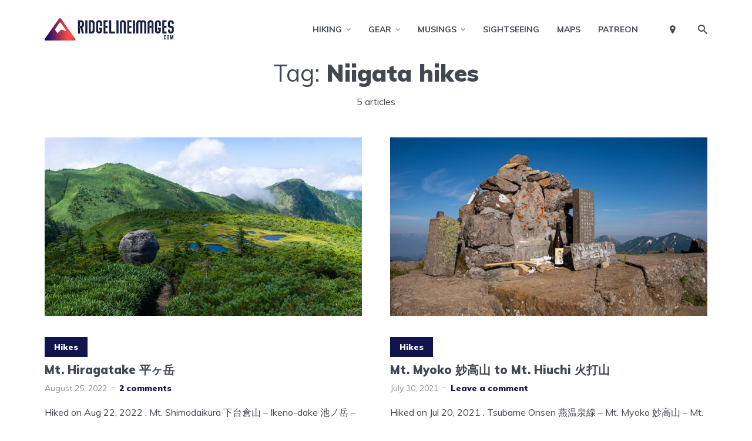

--- FILE ---
content_type: text/html; charset=UTF-8
request_url: https://ridgelineimages.com/tag/niigata-hikes/
body_size: 26725
content:
<!DOCTYPE html>
<html lang="en-US" prefix="og: http://ogp.me/ns#" class="no-js no-svg">

	<head><meta charset="UTF-8"><script>if(navigator.userAgent.match(/MSIE|Internet Explorer/i)||navigator.userAgent.match(/Trident\/7\..*?rv:11/i)){var href=document.location.href;if(!href.match(/[?&]nowprocket/)){if(href.indexOf("?")==-1){if(href.indexOf("#")==-1){document.location.href=href+"?nowprocket=1"}else{document.location.href=href.replace("#","?nowprocket=1#")}}else{if(href.indexOf("#")==-1){document.location.href=href+"&nowprocket=1"}else{document.location.href=href.replace("#","&nowprocket=1#")}}}}</script><script>(()=>{class RocketLazyLoadScripts{constructor(){this.v="2.0.4",this.userEvents=["keydown","keyup","mousedown","mouseup","mousemove","mouseover","mouseout","touchmove","touchstart","touchend","touchcancel","wheel","click","dblclick","input"],this.attributeEvents=["onblur","onclick","oncontextmenu","ondblclick","onfocus","onmousedown","onmouseenter","onmouseleave","onmousemove","onmouseout","onmouseover","onmouseup","onmousewheel","onscroll","onsubmit"]}async t(){this.i(),this.o(),/iP(ad|hone)/.test(navigator.userAgent)&&this.h(),this.u(),this.l(this),this.m(),this.k(this),this.p(this),this._(),await Promise.all([this.R(),this.L()]),this.lastBreath=Date.now(),this.S(this),this.P(),this.D(),this.O(),this.M(),await this.C(this.delayedScripts.normal),await this.C(this.delayedScripts.defer),await this.C(this.delayedScripts.async),await this.T(),await this.F(),await this.j(),await this.A(),window.dispatchEvent(new Event("rocket-allScriptsLoaded")),this.everythingLoaded=!0,this.lastTouchEnd&&await new Promise(t=>setTimeout(t,500-Date.now()+this.lastTouchEnd)),this.I(),this.H(),this.U(),this.W()}i(){this.CSPIssue=sessionStorage.getItem("rocketCSPIssue"),document.addEventListener("securitypolicyviolation",t=>{this.CSPIssue||"script-src-elem"!==t.violatedDirective||"data"!==t.blockedURI||(this.CSPIssue=!0,sessionStorage.setItem("rocketCSPIssue",!0))},{isRocket:!0})}o(){window.addEventListener("pageshow",t=>{this.persisted=t.persisted,this.realWindowLoadedFired=!0},{isRocket:!0}),window.addEventListener("pagehide",()=>{this.onFirstUserAction=null},{isRocket:!0})}h(){let t;function e(e){t=e}window.addEventListener("touchstart",e,{isRocket:!0}),window.addEventListener("touchend",function i(o){o.changedTouches[0]&&t.changedTouches[0]&&Math.abs(o.changedTouches[0].pageX-t.changedTouches[0].pageX)<10&&Math.abs(o.changedTouches[0].pageY-t.changedTouches[0].pageY)<10&&o.timeStamp-t.timeStamp<200&&(window.removeEventListener("touchstart",e,{isRocket:!0}),window.removeEventListener("touchend",i,{isRocket:!0}),"INPUT"===o.target.tagName&&"text"===o.target.type||(o.target.dispatchEvent(new TouchEvent("touchend",{target:o.target,bubbles:!0})),o.target.dispatchEvent(new MouseEvent("mouseover",{target:o.target,bubbles:!0})),o.target.dispatchEvent(new PointerEvent("click",{target:o.target,bubbles:!0,cancelable:!0,detail:1,clientX:o.changedTouches[0].clientX,clientY:o.changedTouches[0].clientY})),event.preventDefault()))},{isRocket:!0})}q(t){this.userActionTriggered||("mousemove"!==t.type||this.firstMousemoveIgnored?"keyup"===t.type||"mouseover"===t.type||"mouseout"===t.type||(this.userActionTriggered=!0,this.onFirstUserAction&&this.onFirstUserAction()):this.firstMousemoveIgnored=!0),"click"===t.type&&t.preventDefault(),t.stopPropagation(),t.stopImmediatePropagation(),"touchstart"===this.lastEvent&&"touchend"===t.type&&(this.lastTouchEnd=Date.now()),"click"===t.type&&(this.lastTouchEnd=0),this.lastEvent=t.type,t.composedPath&&t.composedPath()[0].getRootNode()instanceof ShadowRoot&&(t.rocketTarget=t.composedPath()[0]),this.savedUserEvents.push(t)}u(){this.savedUserEvents=[],this.userEventHandler=this.q.bind(this),this.userEvents.forEach(t=>window.addEventListener(t,this.userEventHandler,{passive:!1,isRocket:!0})),document.addEventListener("visibilitychange",this.userEventHandler,{isRocket:!0})}U(){this.userEvents.forEach(t=>window.removeEventListener(t,this.userEventHandler,{passive:!1,isRocket:!0})),document.removeEventListener("visibilitychange",this.userEventHandler,{isRocket:!0}),this.savedUserEvents.forEach(t=>{(t.rocketTarget||t.target).dispatchEvent(new window[t.constructor.name](t.type,t))})}m(){const t="return false",e=Array.from(this.attributeEvents,t=>"data-rocket-"+t),i="["+this.attributeEvents.join("],[")+"]",o="[data-rocket-"+this.attributeEvents.join("],[data-rocket-")+"]",s=(e,i,o)=>{o&&o!==t&&(e.setAttribute("data-rocket-"+i,o),e["rocket"+i]=new Function("event",o),e.setAttribute(i,t))};new MutationObserver(t=>{for(const n of t)"attributes"===n.type&&(n.attributeName.startsWith("data-rocket-")||this.everythingLoaded?n.attributeName.startsWith("data-rocket-")&&this.everythingLoaded&&this.N(n.target,n.attributeName.substring(12)):s(n.target,n.attributeName,n.target.getAttribute(n.attributeName))),"childList"===n.type&&n.addedNodes.forEach(t=>{if(t.nodeType===Node.ELEMENT_NODE)if(this.everythingLoaded)for(const i of[t,...t.querySelectorAll(o)])for(const t of i.getAttributeNames())e.includes(t)&&this.N(i,t.substring(12));else for(const e of[t,...t.querySelectorAll(i)])for(const t of e.getAttributeNames())this.attributeEvents.includes(t)&&s(e,t,e.getAttribute(t))})}).observe(document,{subtree:!0,childList:!0,attributeFilter:[...this.attributeEvents,...e]})}I(){this.attributeEvents.forEach(t=>{document.querySelectorAll("[data-rocket-"+t+"]").forEach(e=>{this.N(e,t)})})}N(t,e){const i=t.getAttribute("data-rocket-"+e);i&&(t.setAttribute(e,i),t.removeAttribute("data-rocket-"+e))}k(t){Object.defineProperty(HTMLElement.prototype,"onclick",{get(){return this.rocketonclick||null},set(e){this.rocketonclick=e,this.setAttribute(t.everythingLoaded?"onclick":"data-rocket-onclick","this.rocketonclick(event)")}})}S(t){function e(e,i){let o=e[i];e[i]=null,Object.defineProperty(e,i,{get:()=>o,set(s){t.everythingLoaded?o=s:e["rocket"+i]=o=s}})}e(document,"onreadystatechange"),e(window,"onload"),e(window,"onpageshow");try{Object.defineProperty(document,"readyState",{get:()=>t.rocketReadyState,set(e){t.rocketReadyState=e},configurable:!0}),document.readyState="loading"}catch(t){console.log("WPRocket DJE readyState conflict, bypassing")}}l(t){this.originalAddEventListener=EventTarget.prototype.addEventListener,this.originalRemoveEventListener=EventTarget.prototype.removeEventListener,this.savedEventListeners=[],EventTarget.prototype.addEventListener=function(e,i,o){o&&o.isRocket||!t.B(e,this)&&!t.userEvents.includes(e)||t.B(e,this)&&!t.userActionTriggered||e.startsWith("rocket-")||t.everythingLoaded?t.originalAddEventListener.call(this,e,i,o):(t.savedEventListeners.push({target:this,remove:!1,type:e,func:i,options:o}),"mouseenter"!==e&&"mouseleave"!==e||t.originalAddEventListener.call(this,e,t.savedUserEvents.push,o))},EventTarget.prototype.removeEventListener=function(e,i,o){o&&o.isRocket||!t.B(e,this)&&!t.userEvents.includes(e)||t.B(e,this)&&!t.userActionTriggered||e.startsWith("rocket-")||t.everythingLoaded?t.originalRemoveEventListener.call(this,e,i,o):t.savedEventListeners.push({target:this,remove:!0,type:e,func:i,options:o})}}J(t,e){this.savedEventListeners=this.savedEventListeners.filter(i=>{let o=i.type,s=i.target||window;return e!==o||t!==s||(this.B(o,s)&&(i.type="rocket-"+o),this.$(i),!1)})}H(){EventTarget.prototype.addEventListener=this.originalAddEventListener,EventTarget.prototype.removeEventListener=this.originalRemoveEventListener,this.savedEventListeners.forEach(t=>this.$(t))}$(t){t.remove?this.originalRemoveEventListener.call(t.target,t.type,t.func,t.options):this.originalAddEventListener.call(t.target,t.type,t.func,t.options)}p(t){let e;function i(e){return t.everythingLoaded?e:e.split(" ").map(t=>"load"===t||t.startsWith("load.")?"rocket-jquery-load":t).join(" ")}function o(o){function s(e){const s=o.fn[e];o.fn[e]=o.fn.init.prototype[e]=function(){return this[0]===window&&t.userActionTriggered&&("string"==typeof arguments[0]||arguments[0]instanceof String?arguments[0]=i(arguments[0]):"object"==typeof arguments[0]&&Object.keys(arguments[0]).forEach(t=>{const e=arguments[0][t];delete arguments[0][t],arguments[0][i(t)]=e})),s.apply(this,arguments),this}}if(o&&o.fn&&!t.allJQueries.includes(o)){const e={DOMContentLoaded:[],"rocket-DOMContentLoaded":[]};for(const t in e)document.addEventListener(t,()=>{e[t].forEach(t=>t())},{isRocket:!0});o.fn.ready=o.fn.init.prototype.ready=function(i){function s(){parseInt(o.fn.jquery)>2?setTimeout(()=>i.bind(document)(o)):i.bind(document)(o)}return"function"==typeof i&&(t.realDomReadyFired?!t.userActionTriggered||t.fauxDomReadyFired?s():e["rocket-DOMContentLoaded"].push(s):e.DOMContentLoaded.push(s)),o([])},s("on"),s("one"),s("off"),t.allJQueries.push(o)}e=o}t.allJQueries=[],o(window.jQuery),Object.defineProperty(window,"jQuery",{get:()=>e,set(t){o(t)}})}P(){const t=new Map;document.write=document.writeln=function(e){const i=document.currentScript,o=document.createRange(),s=i.parentElement;let n=t.get(i);void 0===n&&(n=i.nextSibling,t.set(i,n));const c=document.createDocumentFragment();o.setStart(c,0),c.appendChild(o.createContextualFragment(e)),s.insertBefore(c,n)}}async R(){return new Promise(t=>{this.userActionTriggered?t():this.onFirstUserAction=t})}async L(){return new Promise(t=>{document.addEventListener("DOMContentLoaded",()=>{this.realDomReadyFired=!0,t()},{isRocket:!0})})}async j(){return this.realWindowLoadedFired?Promise.resolve():new Promise(t=>{window.addEventListener("load",t,{isRocket:!0})})}M(){this.pendingScripts=[];this.scriptsMutationObserver=new MutationObserver(t=>{for(const e of t)e.addedNodes.forEach(t=>{"SCRIPT"!==t.tagName||t.noModule||t.isWPRocket||this.pendingScripts.push({script:t,promise:new Promise(e=>{const i=()=>{const i=this.pendingScripts.findIndex(e=>e.script===t);i>=0&&this.pendingScripts.splice(i,1),e()};t.addEventListener("load",i,{isRocket:!0}),t.addEventListener("error",i,{isRocket:!0}),setTimeout(i,1e3)})})})}),this.scriptsMutationObserver.observe(document,{childList:!0,subtree:!0})}async F(){await this.X(),this.pendingScripts.length?(await this.pendingScripts[0].promise,await this.F()):this.scriptsMutationObserver.disconnect()}D(){this.delayedScripts={normal:[],async:[],defer:[]},document.querySelectorAll("script[type$=rocketlazyloadscript]").forEach(t=>{t.hasAttribute("data-rocket-src")?t.hasAttribute("async")&&!1!==t.async?this.delayedScripts.async.push(t):t.hasAttribute("defer")&&!1!==t.defer||"module"===t.getAttribute("data-rocket-type")?this.delayedScripts.defer.push(t):this.delayedScripts.normal.push(t):this.delayedScripts.normal.push(t)})}async _(){await this.L();let t=[];document.querySelectorAll("script[type$=rocketlazyloadscript][data-rocket-src]").forEach(e=>{let i=e.getAttribute("data-rocket-src");if(i&&!i.startsWith("data:")){i.startsWith("//")&&(i=location.protocol+i);try{const o=new URL(i).origin;o!==location.origin&&t.push({src:o,crossOrigin:e.crossOrigin||"module"===e.getAttribute("data-rocket-type")})}catch(t){}}}),t=[...new Map(t.map(t=>[JSON.stringify(t),t])).values()],this.Y(t,"preconnect")}async G(t){if(await this.K(),!0!==t.noModule||!("noModule"in HTMLScriptElement.prototype))return new Promise(e=>{let i;function o(){(i||t).setAttribute("data-rocket-status","executed"),e()}try{if(navigator.userAgent.includes("Firefox/")||""===navigator.vendor||this.CSPIssue)i=document.createElement("script"),[...t.attributes].forEach(t=>{let e=t.nodeName;"type"!==e&&("data-rocket-type"===e&&(e="type"),"data-rocket-src"===e&&(e="src"),i.setAttribute(e,t.nodeValue))}),t.text&&(i.text=t.text),t.nonce&&(i.nonce=t.nonce),i.hasAttribute("src")?(i.addEventListener("load",o,{isRocket:!0}),i.addEventListener("error",()=>{i.setAttribute("data-rocket-status","failed-network"),e()},{isRocket:!0}),setTimeout(()=>{i.isConnected||e()},1)):(i.text=t.text,o()),i.isWPRocket=!0,t.parentNode.replaceChild(i,t);else{const i=t.getAttribute("data-rocket-type"),s=t.getAttribute("data-rocket-src");i?(t.type=i,t.removeAttribute("data-rocket-type")):t.removeAttribute("type"),t.addEventListener("load",o,{isRocket:!0}),t.addEventListener("error",i=>{this.CSPIssue&&i.target.src.startsWith("data:")?(console.log("WPRocket: CSP fallback activated"),t.removeAttribute("src"),this.G(t).then(e)):(t.setAttribute("data-rocket-status","failed-network"),e())},{isRocket:!0}),s?(t.fetchPriority="high",t.removeAttribute("data-rocket-src"),t.src=s):t.src="data:text/javascript;base64,"+window.btoa(unescape(encodeURIComponent(t.text)))}}catch(i){t.setAttribute("data-rocket-status","failed-transform"),e()}});t.setAttribute("data-rocket-status","skipped")}async C(t){const e=t.shift();return e?(e.isConnected&&await this.G(e),this.C(t)):Promise.resolve()}O(){this.Y([...this.delayedScripts.normal,...this.delayedScripts.defer,...this.delayedScripts.async],"preload")}Y(t,e){this.trash=this.trash||[];let i=!0;var o=document.createDocumentFragment();t.forEach(t=>{const s=t.getAttribute&&t.getAttribute("data-rocket-src")||t.src;if(s&&!s.startsWith("data:")){const n=document.createElement("link");n.href=s,n.rel=e,"preconnect"!==e&&(n.as="script",n.fetchPriority=i?"high":"low"),t.getAttribute&&"module"===t.getAttribute("data-rocket-type")&&(n.crossOrigin=!0),t.crossOrigin&&(n.crossOrigin=t.crossOrigin),t.integrity&&(n.integrity=t.integrity),t.nonce&&(n.nonce=t.nonce),o.appendChild(n),this.trash.push(n),i=!1}}),document.head.appendChild(o)}W(){this.trash.forEach(t=>t.remove())}async T(){try{document.readyState="interactive"}catch(t){}this.fauxDomReadyFired=!0;try{await this.K(),this.J(document,"readystatechange"),document.dispatchEvent(new Event("rocket-readystatechange")),await this.K(),document.rocketonreadystatechange&&document.rocketonreadystatechange(),await this.K(),this.J(document,"DOMContentLoaded"),document.dispatchEvent(new Event("rocket-DOMContentLoaded")),await this.K(),this.J(window,"DOMContentLoaded"),window.dispatchEvent(new Event("rocket-DOMContentLoaded"))}catch(t){console.error(t)}}async A(){try{document.readyState="complete"}catch(t){}try{await this.K(),this.J(document,"readystatechange"),document.dispatchEvent(new Event("rocket-readystatechange")),await this.K(),document.rocketonreadystatechange&&document.rocketonreadystatechange(),await this.K(),this.J(window,"load"),window.dispatchEvent(new Event("rocket-load")),await this.K(),window.rocketonload&&window.rocketonload(),await this.K(),this.allJQueries.forEach(t=>t(window).trigger("rocket-jquery-load")),await this.K(),this.J(window,"pageshow");const t=new Event("rocket-pageshow");t.persisted=this.persisted,window.dispatchEvent(t),await this.K(),window.rocketonpageshow&&window.rocketonpageshow({persisted:this.persisted})}catch(t){console.error(t)}}async K(){Date.now()-this.lastBreath>45&&(await this.X(),this.lastBreath=Date.now())}async X(){return document.hidden?new Promise(t=>setTimeout(t)):new Promise(t=>requestAnimationFrame(t))}B(t,e){return e===document&&"readystatechange"===t||(e===document&&"DOMContentLoaded"===t||(e===window&&"DOMContentLoaded"===t||(e===window&&"load"===t||e===window&&"pageshow"===t)))}static run(){(new RocketLazyLoadScripts).t()}}RocketLazyLoadScripts.run()})();</script>
	    
	    <meta name="viewport" content="width=device-width, initial-scale=1">
	    <link rel="profile" href="https://gmpg.org/xfn/11" />
	    <meta name='robots' content='index, follow, max-image-preview:large, max-snippet:-1, max-video-preview:-1' />

	<!-- This site is optimized with the Yoast SEO plugin v26.7 - https://yoast.com/wordpress/plugins/seo/ -->
	<title>Niigata hikes Archives - RIDGELINEIMAGES.com</title>
<link data-rocket-preload as="style" href="https://fonts.googleapis.com/css?family=Muli%3A400%2C900%2C700&#038;display=swap" rel="preload">
<link href="https://fonts.googleapis.com/css?family=Muli%3A400%2C900%2C700&#038;display=swap" media="print" onload="this.media=&#039;all&#039;" rel="stylesheet">
<noscript data-wpr-hosted-gf-parameters=""><link rel="stylesheet" href="https://fonts.googleapis.com/css?family=Muli%3A400%2C900%2C700&#038;display=swap"></noscript>
	<link rel="canonical" href="https://ridgelineimages.com/tag/niigata-hikes/" />
	<script type="application/ld+json" class="yoast-schema-graph">{"@context":"https://schema.org","@graph":[{"@type":"CollectionPage","@id":"https://ridgelineimages.com/tag/niigata-hikes/","url":"https://ridgelineimages.com/tag/niigata-hikes/","name":"Niigata hikes Archives - RIDGELINEIMAGES.com","isPartOf":{"@id":"https://ridgelineimages.com/#website"},"primaryImageOfPage":{"@id":"https://ridgelineimages.com/tag/niigata-hikes/#primaryimage"},"image":{"@id":"https://ridgelineimages.com/tag/niigata-hikes/#primaryimage"},"thumbnailUrl":"https://ridgelineimages.com/wp-content/uploads/2022/08/Mt.-Hiragatake-hike.jpg","breadcrumb":{"@id":"https://ridgelineimages.com/tag/niigata-hikes/#breadcrumb"},"inLanguage":"en-US"},{"@type":"ImageObject","inLanguage":"en-US","@id":"https://ridgelineimages.com/tag/niigata-hikes/#primaryimage","url":"https://ridgelineimages.com/wp-content/uploads/2022/08/Mt.-Hiragatake-hike.jpg","contentUrl":"https://ridgelineimages.com/wp-content/uploads/2022/08/Mt.-Hiragatake-hike.jpg","width":1200,"height":800},{"@type":"BreadcrumbList","@id":"https://ridgelineimages.com/tag/niigata-hikes/#breadcrumb","itemListElement":[{"@type":"ListItem","position":1,"name":"Home","item":"https://ridgelineimages.com/"},{"@type":"ListItem","position":2,"name":"Niigata hikes"}]},{"@type":"WebSite","@id":"https://ridgelineimages.com/#website","url":"https://ridgelineimages.com/","name":"RIDGELINEIMAGES.com","description":"Tokyo Hikes, Adventure, Travel","potentialAction":[{"@type":"SearchAction","target":{"@type":"EntryPoint","urlTemplate":"https://ridgelineimages.com/?s={search_term_string}"},"query-input":{"@type":"PropertyValueSpecification","valueRequired":true,"valueName":"search_term_string"}}],"inLanguage":"en-US"}]}</script>
	<!-- / Yoast SEO plugin. -->


<link rel='dns-prefetch' href='//stats.wp.com' />
<link rel='dns-prefetch' href='//fonts.googleapis.com' />
<link rel='dns-prefetch' href='//v0.wordpress.com' />
<link href='https://fonts.gstatic.com' crossorigin rel='preconnect' />
<link rel="alternate" type="application/rss+xml" title="RIDGELINEIMAGES.com &raquo; Feed" href="https://ridgelineimages.com/feed/" />
<link rel="alternate" type="application/rss+xml" title="RIDGELINEIMAGES.com &raquo; Comments Feed" href="https://ridgelineimages.com/comments/feed/" />
<link rel="alternate" type="application/rss+xml" title="RIDGELINEIMAGES.com &raquo; Niigata hikes Tag Feed" href="https://ridgelineimages.com/tag/niigata-hikes/feed/" />
<style id='wp-img-auto-sizes-contain-inline-css' type='text/css'>
img:is([sizes=auto i],[sizes^="auto," i]){contain-intrinsic-size:3000px 1500px}
/*# sourceURL=wp-img-auto-sizes-contain-inline-css */
</style>
<link data-minify="1" rel='stylesheet' id='remodal-css' href='https://ridgelineimages.com/wp-content/cache/min/1/wp-content/plugins/wp-google-maps-pro/lib/remodal.css?ver=1765337912' type='text/css' media='all' />
<link data-minify="1" rel='stylesheet' id='remodal-default-theme-css' href='https://ridgelineimages.com/wp-content/cache/min/1/wp-content/plugins/wp-google-maps-pro/lib/remodal-default-theme.css?ver=1765337912' type='text/css' media='all' />
<link data-minify="1" rel='stylesheet' id='wpgmza-marker-library-dialog-css' href='https://ridgelineimages.com/wp-content/cache/min/1/wp-content/plugins/wp-google-maps-pro/css/marker-library-dialog.css?ver=1765337912' type='text/css' media='all' />
<style id='wp-emoji-styles-inline-css' type='text/css'>

	img.wp-smiley, img.emoji {
		display: inline !important;
		border: none !important;
		box-shadow: none !important;
		height: 1em !important;
		width: 1em !important;
		margin: 0 0.07em !important;
		vertical-align: -0.1em !important;
		background: none !important;
		padding: 0 !important;
	}
/*# sourceURL=wp-emoji-styles-inline-css */
</style>
<style id='wp-block-library-inline-css' type='text/css'>
:root{--wp-block-synced-color:#7a00df;--wp-block-synced-color--rgb:122,0,223;--wp-bound-block-color:var(--wp-block-synced-color);--wp-editor-canvas-background:#ddd;--wp-admin-theme-color:#007cba;--wp-admin-theme-color--rgb:0,124,186;--wp-admin-theme-color-darker-10:#006ba1;--wp-admin-theme-color-darker-10--rgb:0,107,160.5;--wp-admin-theme-color-darker-20:#005a87;--wp-admin-theme-color-darker-20--rgb:0,90,135;--wp-admin-border-width-focus:2px}@media (min-resolution:192dpi){:root{--wp-admin-border-width-focus:1.5px}}.wp-element-button{cursor:pointer}:root .has-very-light-gray-background-color{background-color:#eee}:root .has-very-dark-gray-background-color{background-color:#313131}:root .has-very-light-gray-color{color:#eee}:root .has-very-dark-gray-color{color:#313131}:root .has-vivid-green-cyan-to-vivid-cyan-blue-gradient-background{background:linear-gradient(135deg,#00d084,#0693e3)}:root .has-purple-crush-gradient-background{background:linear-gradient(135deg,#34e2e4,#4721fb 50%,#ab1dfe)}:root .has-hazy-dawn-gradient-background{background:linear-gradient(135deg,#faaca8,#dad0ec)}:root .has-subdued-olive-gradient-background{background:linear-gradient(135deg,#fafae1,#67a671)}:root .has-atomic-cream-gradient-background{background:linear-gradient(135deg,#fdd79a,#004a59)}:root .has-nightshade-gradient-background{background:linear-gradient(135deg,#330968,#31cdcf)}:root .has-midnight-gradient-background{background:linear-gradient(135deg,#020381,#2874fc)}:root{--wp--preset--font-size--normal:16px;--wp--preset--font-size--huge:42px}.has-regular-font-size{font-size:1em}.has-larger-font-size{font-size:2.625em}.has-normal-font-size{font-size:var(--wp--preset--font-size--normal)}.has-huge-font-size{font-size:var(--wp--preset--font-size--huge)}.has-text-align-center{text-align:center}.has-text-align-left{text-align:left}.has-text-align-right{text-align:right}.has-fit-text{white-space:nowrap!important}#end-resizable-editor-section{display:none}.aligncenter{clear:both}.items-justified-left{justify-content:flex-start}.items-justified-center{justify-content:center}.items-justified-right{justify-content:flex-end}.items-justified-space-between{justify-content:space-between}.screen-reader-text{border:0;clip-path:inset(50%);height:1px;margin:-1px;overflow:hidden;padding:0;position:absolute;width:1px;word-wrap:normal!important}.screen-reader-text:focus{background-color:#ddd;clip-path:none;color:#444;display:block;font-size:1em;height:auto;left:5px;line-height:normal;padding:15px 23px 14px;text-decoration:none;top:5px;width:auto;z-index:100000}html :where(.has-border-color){border-style:solid}html :where([style*=border-top-color]){border-top-style:solid}html :where([style*=border-right-color]){border-right-style:solid}html :where([style*=border-bottom-color]){border-bottom-style:solid}html :where([style*=border-left-color]){border-left-style:solid}html :where([style*=border-width]){border-style:solid}html :where([style*=border-top-width]){border-top-style:solid}html :where([style*=border-right-width]){border-right-style:solid}html :where([style*=border-bottom-width]){border-bottom-style:solid}html :where([style*=border-left-width]){border-left-style:solid}html :where(img[class*=wp-image-]){height:auto;max-width:100%}:where(figure){margin:0 0 1em}html :where(.is-position-sticky){--wp-admin--admin-bar--position-offset:var(--wp-admin--admin-bar--height,0px)}@media screen and (max-width:600px){html :where(.is-position-sticky){--wp-admin--admin-bar--position-offset:0px}}

/*# sourceURL=wp-block-library-inline-css */
</style><style id='global-styles-inline-css' type='text/css'>
:root{--wp--preset--aspect-ratio--square: 1;--wp--preset--aspect-ratio--4-3: 4/3;--wp--preset--aspect-ratio--3-4: 3/4;--wp--preset--aspect-ratio--3-2: 3/2;--wp--preset--aspect-ratio--2-3: 2/3;--wp--preset--aspect-ratio--16-9: 16/9;--wp--preset--aspect-ratio--9-16: 9/16;--wp--preset--color--black: #000000;--wp--preset--color--cyan-bluish-gray: #abb8c3;--wp--preset--color--white: #ffffff;--wp--preset--color--pale-pink: #f78da7;--wp--preset--color--vivid-red: #cf2e2e;--wp--preset--color--luminous-vivid-orange: #ff6900;--wp--preset--color--luminous-vivid-amber: #fcb900;--wp--preset--color--light-green-cyan: #7bdcb5;--wp--preset--color--vivid-green-cyan: #00d084;--wp--preset--color--pale-cyan-blue: #8ed1fc;--wp--preset--color--vivid-cyan-blue: #0693e3;--wp--preset--color--vivid-purple: #9b51e0;--wp--preset--color--johannes-acc: #12154d;--wp--preset--color--johannes-meta: #939393;--wp--preset--color--johannes-bg: #ffffff;--wp--preset--color--johannes-bg-alt-1: #f2f3f3;--wp--preset--color--johannes-bg-alt-2: #ffffff;--wp--preset--gradient--vivid-cyan-blue-to-vivid-purple: linear-gradient(135deg,rgb(6,147,227) 0%,rgb(155,81,224) 100%);--wp--preset--gradient--light-green-cyan-to-vivid-green-cyan: linear-gradient(135deg,rgb(122,220,180) 0%,rgb(0,208,130) 100%);--wp--preset--gradient--luminous-vivid-amber-to-luminous-vivid-orange: linear-gradient(135deg,rgb(252,185,0) 0%,rgb(255,105,0) 100%);--wp--preset--gradient--luminous-vivid-orange-to-vivid-red: linear-gradient(135deg,rgb(255,105,0) 0%,rgb(207,46,46) 100%);--wp--preset--gradient--very-light-gray-to-cyan-bluish-gray: linear-gradient(135deg,rgb(238,238,238) 0%,rgb(169,184,195) 100%);--wp--preset--gradient--cool-to-warm-spectrum: linear-gradient(135deg,rgb(74,234,220) 0%,rgb(151,120,209) 20%,rgb(207,42,186) 40%,rgb(238,44,130) 60%,rgb(251,105,98) 80%,rgb(254,248,76) 100%);--wp--preset--gradient--blush-light-purple: linear-gradient(135deg,rgb(255,206,236) 0%,rgb(152,150,240) 100%);--wp--preset--gradient--blush-bordeaux: linear-gradient(135deg,rgb(254,205,165) 0%,rgb(254,45,45) 50%,rgb(107,0,62) 100%);--wp--preset--gradient--luminous-dusk: linear-gradient(135deg,rgb(255,203,112) 0%,rgb(199,81,192) 50%,rgb(65,88,208) 100%);--wp--preset--gradient--pale-ocean: linear-gradient(135deg,rgb(255,245,203) 0%,rgb(182,227,212) 50%,rgb(51,167,181) 100%);--wp--preset--gradient--electric-grass: linear-gradient(135deg,rgb(202,248,128) 0%,rgb(113,206,126) 100%);--wp--preset--gradient--midnight: linear-gradient(135deg,rgb(2,3,129) 0%,rgb(40,116,252) 100%);--wp--preset--font-size--small: 12.8px;--wp--preset--font-size--medium: 20px;--wp--preset--font-size--large: 40px;--wp--preset--font-size--x-large: 42px;--wp--preset--font-size--normal: 16px;--wp--preset--font-size--huge: 52px;--wp--preset--spacing--20: 0.44rem;--wp--preset--spacing--30: 0.67rem;--wp--preset--spacing--40: 1rem;--wp--preset--spacing--50: 1.5rem;--wp--preset--spacing--60: 2.25rem;--wp--preset--spacing--70: 3.38rem;--wp--preset--spacing--80: 5.06rem;--wp--preset--shadow--natural: 6px 6px 9px rgba(0, 0, 0, 0.2);--wp--preset--shadow--deep: 12px 12px 50px rgba(0, 0, 0, 0.4);--wp--preset--shadow--sharp: 6px 6px 0px rgba(0, 0, 0, 0.2);--wp--preset--shadow--outlined: 6px 6px 0px -3px rgb(255, 255, 255), 6px 6px rgb(0, 0, 0);--wp--preset--shadow--crisp: 6px 6px 0px rgb(0, 0, 0);}:where(.is-layout-flex){gap: 0.5em;}:where(.is-layout-grid){gap: 0.5em;}body .is-layout-flex{display: flex;}.is-layout-flex{flex-wrap: wrap;align-items: center;}.is-layout-flex > :is(*, div){margin: 0;}body .is-layout-grid{display: grid;}.is-layout-grid > :is(*, div){margin: 0;}:where(.wp-block-columns.is-layout-flex){gap: 2em;}:where(.wp-block-columns.is-layout-grid){gap: 2em;}:where(.wp-block-post-template.is-layout-flex){gap: 1.25em;}:where(.wp-block-post-template.is-layout-grid){gap: 1.25em;}.has-black-color{color: var(--wp--preset--color--black) !important;}.has-cyan-bluish-gray-color{color: var(--wp--preset--color--cyan-bluish-gray) !important;}.has-white-color{color: var(--wp--preset--color--white) !important;}.has-pale-pink-color{color: var(--wp--preset--color--pale-pink) !important;}.has-vivid-red-color{color: var(--wp--preset--color--vivid-red) !important;}.has-luminous-vivid-orange-color{color: var(--wp--preset--color--luminous-vivid-orange) !important;}.has-luminous-vivid-amber-color{color: var(--wp--preset--color--luminous-vivid-amber) !important;}.has-light-green-cyan-color{color: var(--wp--preset--color--light-green-cyan) !important;}.has-vivid-green-cyan-color{color: var(--wp--preset--color--vivid-green-cyan) !important;}.has-pale-cyan-blue-color{color: var(--wp--preset--color--pale-cyan-blue) !important;}.has-vivid-cyan-blue-color{color: var(--wp--preset--color--vivid-cyan-blue) !important;}.has-vivid-purple-color{color: var(--wp--preset--color--vivid-purple) !important;}.has-black-background-color{background-color: var(--wp--preset--color--black) !important;}.has-cyan-bluish-gray-background-color{background-color: var(--wp--preset--color--cyan-bluish-gray) !important;}.has-white-background-color{background-color: var(--wp--preset--color--white) !important;}.has-pale-pink-background-color{background-color: var(--wp--preset--color--pale-pink) !important;}.has-vivid-red-background-color{background-color: var(--wp--preset--color--vivid-red) !important;}.has-luminous-vivid-orange-background-color{background-color: var(--wp--preset--color--luminous-vivid-orange) !important;}.has-luminous-vivid-amber-background-color{background-color: var(--wp--preset--color--luminous-vivid-amber) !important;}.has-light-green-cyan-background-color{background-color: var(--wp--preset--color--light-green-cyan) !important;}.has-vivid-green-cyan-background-color{background-color: var(--wp--preset--color--vivid-green-cyan) !important;}.has-pale-cyan-blue-background-color{background-color: var(--wp--preset--color--pale-cyan-blue) !important;}.has-vivid-cyan-blue-background-color{background-color: var(--wp--preset--color--vivid-cyan-blue) !important;}.has-vivid-purple-background-color{background-color: var(--wp--preset--color--vivid-purple) !important;}.has-black-border-color{border-color: var(--wp--preset--color--black) !important;}.has-cyan-bluish-gray-border-color{border-color: var(--wp--preset--color--cyan-bluish-gray) !important;}.has-white-border-color{border-color: var(--wp--preset--color--white) !important;}.has-pale-pink-border-color{border-color: var(--wp--preset--color--pale-pink) !important;}.has-vivid-red-border-color{border-color: var(--wp--preset--color--vivid-red) !important;}.has-luminous-vivid-orange-border-color{border-color: var(--wp--preset--color--luminous-vivid-orange) !important;}.has-luminous-vivid-amber-border-color{border-color: var(--wp--preset--color--luminous-vivid-amber) !important;}.has-light-green-cyan-border-color{border-color: var(--wp--preset--color--light-green-cyan) !important;}.has-vivid-green-cyan-border-color{border-color: var(--wp--preset--color--vivid-green-cyan) !important;}.has-pale-cyan-blue-border-color{border-color: var(--wp--preset--color--pale-cyan-blue) !important;}.has-vivid-cyan-blue-border-color{border-color: var(--wp--preset--color--vivid-cyan-blue) !important;}.has-vivid-purple-border-color{border-color: var(--wp--preset--color--vivid-purple) !important;}.has-vivid-cyan-blue-to-vivid-purple-gradient-background{background: var(--wp--preset--gradient--vivid-cyan-blue-to-vivid-purple) !important;}.has-light-green-cyan-to-vivid-green-cyan-gradient-background{background: var(--wp--preset--gradient--light-green-cyan-to-vivid-green-cyan) !important;}.has-luminous-vivid-amber-to-luminous-vivid-orange-gradient-background{background: var(--wp--preset--gradient--luminous-vivid-amber-to-luminous-vivid-orange) !important;}.has-luminous-vivid-orange-to-vivid-red-gradient-background{background: var(--wp--preset--gradient--luminous-vivid-orange-to-vivid-red) !important;}.has-very-light-gray-to-cyan-bluish-gray-gradient-background{background: var(--wp--preset--gradient--very-light-gray-to-cyan-bluish-gray) !important;}.has-cool-to-warm-spectrum-gradient-background{background: var(--wp--preset--gradient--cool-to-warm-spectrum) !important;}.has-blush-light-purple-gradient-background{background: var(--wp--preset--gradient--blush-light-purple) !important;}.has-blush-bordeaux-gradient-background{background: var(--wp--preset--gradient--blush-bordeaux) !important;}.has-luminous-dusk-gradient-background{background: var(--wp--preset--gradient--luminous-dusk) !important;}.has-pale-ocean-gradient-background{background: var(--wp--preset--gradient--pale-ocean) !important;}.has-electric-grass-gradient-background{background: var(--wp--preset--gradient--electric-grass) !important;}.has-midnight-gradient-background{background: var(--wp--preset--gradient--midnight) !important;}.has-small-font-size{font-size: var(--wp--preset--font-size--small) !important;}.has-medium-font-size{font-size: var(--wp--preset--font-size--medium) !important;}.has-large-font-size{font-size: var(--wp--preset--font-size--large) !important;}.has-x-large-font-size{font-size: var(--wp--preset--font-size--x-large) !important;}
/*# sourceURL=global-styles-inline-css */
</style>

<style id='classic-theme-styles-inline-css' type='text/css'>
/*! This file is auto-generated */
.wp-block-button__link{color:#fff;background-color:#32373c;border-radius:9999px;box-shadow:none;text-decoration:none;padding:calc(.667em + 2px) calc(1.333em + 2px);font-size:1.125em}.wp-block-file__button{background:#32373c;color:#fff;text-decoration:none}
/*# sourceURL=/wp-includes/css/classic-themes.min.css */
</style>
<link data-minify="1" rel='stylesheet' id='mks_shortcodes_fntawsm_css-css' href='https://ridgelineimages.com/wp-content/cache/min/1/wp-content/plugins/meks-flexible-shortcodes/css/font-awesome/css/font-awesome.min.css?ver=1765337912' type='text/css' media='screen' />
<link data-minify="1" rel='stylesheet' id='mks_shortcodes_simple_line_icons-css' href='https://ridgelineimages.com/wp-content/cache/min/1/wp-content/plugins/meks-flexible-shortcodes/css/simple-line/simple-line-icons.css?ver=1765337912' type='text/css' media='screen' />
<link data-minify="1" rel='stylesheet' id='mks_shortcodes_css-css' href='https://ridgelineimages.com/wp-content/cache/min/1/wp-content/plugins/meks-flexible-shortcodes/css/style.css?ver=1765337912' type='text/css' media='screen' />
<link rel='stylesheet' id='subscribe-forms-css-css' href='https://ridgelineimages.com/wp-content/plugins/easy-social-share-buttons3/assets/modules/subscribe-forms.min.css?ver=10.8' type='text/css' media='all' />
<link rel='stylesheet' id='click2tweet-css-css' href='https://ridgelineimages.com/wp-content/plugins/easy-social-share-buttons3/assets/modules/click-to-tweet.min.css?ver=10.8' type='text/css' media='all' />
<link rel='stylesheet' id='easy-social-share-buttons-css' href='https://ridgelineimages.com/wp-content/plugins/easy-social-share-buttons3/assets/css/easy-social-share-buttons.min.css?ver=10.8' type='text/css' media='all' />
<style id='easy-social-share-buttons-inline-css' type='text/css'>
.essb_links .essb_link_mastodon { --essb-network: #6364ff;}.essb_displayed_sidebar{left:5px!important;}.essb_displayed_sidebar_right{right:5px!important;}.essb_links.essb_share .essb_link_facebook a:hover, .essb_links .essb_link_facebook a:focus{background-color:#676767!important;}.essb_links.essb_share .essb_link_facebook_like a:hover, .essb_links .essb_link_facebook_like a:focus{background-color:#676767!important;}.essb_links.essb_share .essb_link_twitter a:hover, .essb_links .essb_link_twitter a:focus{background-color:#676767!important;}.essb_links.essb_share .essb_link_pinterest a:hover, .essb_links .essb_link_pinterest a:focus{background-color:#676767!important;}.essb_links.essb_share .essb_link_linkedin a:hover, .essb_links .essb_link_linkedin a:focus{background-color:#676767!important;}.essb_links.essb_share .essb_link_digg a:hover, .essb_links .essb_link_digg a:focus{background-color:#676767!important;}.essb_links.essb_share .essb_link_tumblr a:hover, .essb_links .essb_link_tumblr a:focus{background-color:#676767!important;}.essb_links.essb_share .essb_link_vk a:hover, .essb_links .essb_link_vk a:focus{background-color:#676767!important;}.essb_links.essb_share .essb_link_print a:hover, .essb_links .essb_link_print a:focus{background-color:#676767!important;}.essb_links.essb_share .essb_link_mail a:hover, .essb_links .essb_link_mail a:focus{background-color:#676767!important;}.essb_links.essb_share .essb_link_reddit a:hover, .essb_links .essb_link_reddit a:focus{background-color:#676767!important;}.essb_links.essb_share .essb_link_buffer a:hover, .essb_links .essb_link_buffer a:focus{background-color:#676767!important;}.essb_links.essb_share .essb_link_love a:hover, .essb_links .essb_link_love a:focus{background-color:#676767!important;}.essb_links.essb_share .essb_link_weibo a:hover, .essb_links .essb_link_weibo a:focus{background-color:#676767!important;}.essb_links.essb_share .essb_link_pocket a:hover, .essb_links .essb_link_pocket a:focus{background-color:#676767!important;}.essb_links.essb_share .essb_link_xing a:hover, .essb_links .essb_link_xing a:focus{background-color:#676767!important;}.essb_links.essb_share .essb_link_ok a:hover, .essb_links .essb_link_ok a:focus{background-color:#676767!important;}.essb_links.essb_share .essb_link_more a:hover, .essb_links .essb_link_more a:focus{background-color:#676767!important;}.essb_links.essb_share .essb_link_more_dots a:hover, .essb_links .essb_link_more_dots a:focus, .essb_links.essb_share .essb_link_less a:hover, .essb_links .essb_link_less a:focus{background-color:#676767!important;}.essb_links.essb_share .essb_link_whatsapp a:hover, .essb_links .essb_link_whatsapp a:focus{background-color:#676767!important;}.essb_links.essb_share .essb_link_meneame a:hover, .essb_links .essb_link_meneame a:focus{background-color:#676767!important;}.essb_links.essb_share .essb_link_blogger a:hover, .essb_links .essb_link_blogger a:focus{background-color:#676767!important;}.essb_links.essb_share .essb_link_amazon a:hover, .essb_links .essb_link_amazon a:focus{background-color:#676767!important;}.essb_links.essb_share .essb_link_yahoomail a:hover, .essb_links .essb_link_yahoomail a:focus{background-color:#676767!important;}.essb_links.essb_share .essb_link_gmail a:hover, .essb_links .essb_link_gmail a:focus{background-color:#676767!important;}.essb_links.essb_share .essb_link_aol a:hover, .essb_links .essb_link_aol a:focus{background-color:#676767!important;}.essb_links.essb_share .essb_link_newsvine a:hover, .essb_links .essb_link_newsvine a:focus{background-color:#676767!important;}.essb_links.essb_share .essb_link_hackernews a:hover, .essb_links .essb_link_hackernews a:focus{background-color:#676767!important;}.essb_links.essb_share .essb_link_evernote a:hover, .essb_links .essb_link_evernote a:focus{background-color:#676767!important;}.essb_links.essb_share .essb_link_myspace a:hover, .essb_links .essb_link_myspace a:focus{background-color:#676767!important;}.essb_links.essb_share .essb_link_mailru a:hover, .essb_links .essb_link_mailru a:focus{background-color:#676767!important;}.essb_links.essb_share .essb_link_viadeo a:hover, .essb_links .essb_link_viadeo a:focus{background-color:#676767!important;}.essb_links.essb_share .essb_link_line a:hover, .essb_links .essb_link_line a:focus{background-color:#676767!important;}.essb_links.essb_share .essb_link_flipboard a:hover, .essb_links .essb_link_flipboard a:focus{background-color:#676767!important;}.essb_links.essb_share .essb_link_comments a:hover, .essb_links .essb_link_comments a:focus{background-color:#676767!important;}.essb_links.essb_share .essb_link_sms a:hover, .essb_links .essb_link_sms a:focus{background-color:#676767!important;}.essb_links.essb_share .essb_link_viber a:hover, .essb_links .essb_link_viber a:focus{background-color:#676767!important;}.essb_links.essb_share .essb_link_telegram a:hover, .essb_links .essb_link_telegram a:focus{background-color:#676767!important;}.essb_links.essb_share .essb_link_subscribe a:hover, .essb_links .essb_link_subscribe a:focus{background-color:#676767!important;}.essb_links.essb_share .essb_link_messenger a:hover, .essb_links .essb_link_messenger a:focus{background-color:#676767!important;}.essb_links.essb_share .essb_link_kakaotalk a:hover, .essb_links .essb_link_kakaotalk a:focus{background-color:#676767!important;}.essb_links.essb_share .essb_link_share a:hover, .essb_links .essb_link_share a:focus{background-color:#676767!important;}.essb_links.essb_share .essb_link_livejournal a:hover, .essb_links .essb_link_livejournal a:focus{background-color:#676767!important;}.essb_links.essb_share .essb_link_yammer a:hover, .essb_links .essb_link_yammer a:focus{background-color:#676767!important;}.essb_links.essb_share .essb_link_meetedgar a:hover, .essb_links .essb_link_meetedgar a:focus{background-color:#676767!important;}.essb_links.essb_share .essb_link_fintel a:hover, .essb_links .essb_link_fintel a:focus{background-color:#676767!important;}.essb_links.essb_share .essb_link_mix a:hover, .essb_links .essb_link_mix a:focus{background-color:#676767!important;}.essb_links.essb_share .essb_link_instapaper a:hover, .essb_links .essb_link_instapaper a:focus{background-color:#676767!important;}.essb_links.essb_share .essb_link_copy a:hover, .essb_links .essb_link_copy a:focus{background-color:#676767!important;}.essb_links.essb_share .essb_link_mastodon a:hover, .essb_links .essb_link_mastodon a:focus{background-color:#676767!important;}
/*# sourceURL=easy-social-share-buttons-inline-css */
</style>

<link data-minify="1" rel='stylesheet' id='johannes-main-css' href='https://ridgelineimages.com/wp-content/cache/min/1/wp-content/themes/johannes/assets/css/min.css?ver=1765337912' type='text/css' media='all' />
<style id='johannes-main-inline-css' type='text/css'>
body{font-family: 'Muli', Arial, sans-serif;font-weight: 400;color: #424851;background: #ffffff;}.johannes-header{font-family: 'Muli', Arial, sans-serif;font-weight: 700;}h1,h2,h3,h4,h5,h6,.h1,.h2,.h3,.h4,.h5,.h6,.h0,.display-1,.wp-block-cover .wp-block-cover-image-text, .wp-block-cover .wp-block-cover-text, .wp-block-cover h2, .wp-block-cover-image .wp-block-cover-image-text, .wp-block-cover-image .wp-block-cover-text, .wp-block-cover-image h2,.entry-category a,.single-md-content .entry-summary,p.has-drop-cap:not(:focus)::first-letter,.johannes_posts_widget .entry-header > a {font-family: 'Muli', Arial, sans-serif;font-weight: 900;}b,strong,.entry-tags a,.entry-category a,.entry-meta a,.wp-block-tag-cloud a{font-weight: 900; }.entry-content strong{font-weight: bold;}.header-top{background: #424851;color: #989da2;}.header-top nav > ul > li > a,.header-top .johannes-menu-social a,.header-top .johannes-menu-action a{color: #989da2;}.header-top nav > ul > li:hover > a,.header-top nav > ul > li.current-menu-item > a,.header-top .johannes-menu-social li:hover a,.header-top .johannes-menu-action a:hover{color: #ffffff;}.header-middle,.header-mobile{color: #424851;background: #ffffff;}.header-middle > .container {height: 100px;}.header-middle a,.johannes-mega-menu .sub-menu li:hover a,.header-mobile a{color: #424851;}.header-middle li:hover > a,.header-middle .current-menu-item > a,.header-middle .johannes-mega-menu .sub-menu li a:hover,.header-middle .johannes-site-branding .site-title a:hover,.header-mobile .site-title a,.header-mobile a:hover{color: #ff0055;}.header-middle .johannes-site-branding .site-title a{color: #424851;}.header-middle .sub-menu{background: #ffffff;}.johannes-cover-indent .header-middle .johannes-menu>li>a:hover,.johannes-cover-indent .header-middle .johannes-menu-action a:hover{color: #ff0055;}.header-sticky-main{color: #424851;background: #ffffff;}.header-sticky-main > .container {height: 60px;}.header-sticky-main a,.header-sticky-main .johannes-mega-menu .sub-menu li:hover a,.header-sticky-main .johannes-mega-menu .has-arrows .owl-nav > div{color: #424851;}.header-sticky-main li:hover > a,.header-sticky-main .current-menu-item > a,.header-sticky-main .johannes-mega-menu .sub-menu li a:hover,.header-sticky-main .johannes-site-branding .site-title a:hover{color: #ff0055;}.header-sticky-main .johannes-site-branding .site-title a{color: #424851;}.header-sticky-main .sub-menu{background: #ffffff;}.header-sticky-contextual{color: #ffffff;background: #424851;}.header-sticky-contextual,.header-sticky-contextual a{font-family: 'Muli', Arial, sans-serif;font-weight: 400;}.header-sticky-contextual a{color: #ffffff;}.header-sticky-contextual .meta-comments:after{background: #ffffff;}.header-sticky-contextual .meks_ess a:hover{color: #ff0055;background: transparent;}.header-bottom{color: #424851;background: #ffffff;border-top: 1px solid rgba(66,72,81,0.1);border-bottom: 1px solid rgba(66,72,81,0.1);}.johannes-header-bottom-boxed .header-bottom{background: transparent;border: none;}.johannes-header-bottom-boxed .header-bottom-slots{background: #ffffff;border-top: 1px solid rgba(66,72,81,0.1);border-bottom: 1px solid rgba(66,72,81,0.1);}.header-bottom-slots{height: 70px;}.header-bottom a,.johannes-mega-menu .sub-menu li:hover a,.johannes-mega-menu .has-arrows .owl-nav > div{color: #424851;}.header-bottom li:hover > a,.header-bottom .current-menu-item > a,.header-bottom .johannes-mega-menu .sub-menu li a:hover,.header-bottom .johannes-site-branding .site-title a:hover{color: #f13b3b;}.header-bottom .johannes-site-branding .site-title a{color: #424851;}.header-bottom .sub-menu{background: #ffffff;}.johannes-menu-action .search-form input[type=text]{background: #ffffff;}.johannes-header-multicolor .header-middle .slot-l,.johannes-header-multicolor .header-sticky .header-sticky-main .container > .slot-l,.johannes-header-multicolor .header-mobile .slot-l,.johannes-header-multicolor .slot-l .johannes-site-branding:after{background: #424851;}.johannes-cover-indent .johannes-cover{min-height: 450px;}.page.johannes-cover-indent .johannes-cover{min-height: 250px;}.single.johannes-cover-indent .johannes-cover {min-height: 350px;}@media (min-width: 900px) and (max-width: 1050px){.header-middle > .container {height: 100px;}.header-bottom > .container,.header-bottom-slots {height: 50px;}}.johannes-modal{background: #ffffff;}.johannes-modal .johannes-menu-social li a:hover,.meks_ess a:hover{background: #424851;}.johannes-modal .johannes-menu-social li:hover a{color: #fff;}.johannes-modal .johannes-modal-close{color: #424851;}.johannes-modal .johannes-modal-close:hover{color: #12154d;}.meks_ess a:hover{color: #ffffff;}h1,h2,h3,h4,h5,h6,.h1,.h2,.h3,.h4,.h5,.h6,.h0,.display-1,.has-large-font-size {color: #424851;}.entry-title a,a{color: #424851;}.johannes-post .entry-title a{color: #424851;}.entry-content a:not([class*=button]),.comment-content a:not([class*=button]){color: #12154d;}.entry-content a:not([class*=button]):hover,.comment-content a:not([class*=button]):hover{color: #424851;}.entry-title a:hover,a:hover,.entry-meta a,.written-by a,.johannes-overlay .entry-meta a:hover,body .johannes-cover .section-bg+.container .johannes-breadcrumbs a:hover,.johannes-cover .section-bg+.container .section-head a:not(.johannes-button):not(.cat-item):hover,.entry-content .wp-block-tag-cloud a:hover,.johannes-menu-mobile .johannes-menu li a:hover{color: #12154d;}.entry-meta,.entry-content .entry-tags a,.entry-content .fn a,.comment-metadata,.entry-content .comment-metadata a,.written-by > span,.johannes-breadcrumbs,.meta-category a:after {color: #939393;}.entry-meta a:hover,.written-by a:hover,.entry-content .wp-block-tag-cloud a{color: #424851;}.entry-meta .meta-item + .meta-item:before{background:#424851;}.entry-format i{color: #ffffff;background:#424851;}.category-pill .entry-category a{background-color: #12154d;color: #fff;}.category-pill .entry-category a:hover{background-color: #424851;color: #fff;}.johannes-overlay.category-pill .entry-category a:hover,.johannes-cover.category-pill .entry-category a:hover {background-color: #ffffff;color: #424851;}.white-bg-alt-2 .johannes-bg-alt-2 .category-pill .entry-category a:hover,.white-bg-alt-2 .johannes-bg-alt-2 .entry-format i{background-color: #ffffff;color: #424851;}.media-shadow:after{background: rgba(66,72,81,0.1);}.entry-content .entry-tags a:hover,.entry-content .fn a:hover{color: #12154d;}.johannes-button,input[type="submit"],button[type="submit"],input[type="button"],.wp-block-button .wp-block-button__link,.comment-reply-link,#cancel-comment-reply-link,.johannes-pagination a,.johannes-pagination,.meks-instagram-follow-link .meks-widget-cta,.mks_autor_link_wrap a,.mks_read_more a,.category-pill .entry-category a,body div.wpforms-container-full .wpforms-form input[type=submit], body div.wpforms-container-full .wpforms-form button[type=submit], body div.wpforms-container-full .wpforms-form .wpforms-page-button,body .johannes-wrapper .meks_ess a span {font-family: 'Muli', Arial, sans-serif;font-weight: 900;}.johannes-bg-alt-1,.has-arrows .owl-nav,.has-arrows .owl-stage-outer:after,.media-shadow:after {background-color: #f2f3f3}.johannes-bg-alt-2 {background-color: #ffffff}.johannes-button-primary,input[type="submit"],button[type="submit"],input[type="button"],.johannes-pagination a,body div.wpforms-container-full .wpforms-form input[type=submit], body div.wpforms-container-full .wpforms-form button[type=submit], body div.wpforms-container-full .wpforms-form .wpforms-page-button {box-shadow: 0 10px 15px 0 rgba(18,21,77,0.2);background: #12154d;color: #fff;}body div.wpforms-container-full .wpforms-form input[type=submit]:hover, body div.wpforms-container-full .wpforms-form input[type=submit]:focus, body div.wpforms-container-full .wpforms-form input[type=submit]:active, body div.wpforms-container-full .wpforms-form button[type=submit]:hover, body div.wpforms-container-full .wpforms-form button[type=submit]:focus, body div.wpforms-container-full .wpforms-form button[type=submit]:active, body div.wpforms-container-full .wpforms-form .wpforms-page-button:hover, body div.wpforms-container-full .wpforms-form .wpforms-page-button:active, body div.wpforms-container-full .wpforms-form .wpforms-page-button:focus {box-shadow: 0 0 0 0 rgba(18,21,77,0);background: #12154d;color: #fff; }.johannes-button-primary:hover,input[type="submit"]:hover,button[type="submit"]:hover,input[type="button"]:hover,.johannes-pagination a:hover{box-shadow: 0 0 0 0 rgba(18,21,77,0);color: #fff;}.johannes-button.disabled{background: #f2f3f3;color: #424851; box-shadow: none;}.johannes-button-secondary,.comment-reply-link,#cancel-comment-reply-link,.meks-instagram-follow-link .meks-widget-cta,.mks_autor_link_wrap a,.mks_read_more a{box-shadow: inset 0 0px 0px 1px #424851;color: #424851;opacity: .5;}.johannes-button-secondary:hover,.comment-reply-link:hover,#cancel-comment-reply-link:hover,.meks-instagram-follow-link .meks-widget-cta:hover,.mks_autor_link_wrap a:hover,.mks_read_more a:hover{box-shadow: inset 0 0px 0px 1px #12154d; opacity: 1;color: #12154d;}.johannes-breadcrumbs a,.johannes-action-close:hover,.single-md-content .entry-summary span,form label .required{color: #12154d;}.johannes-breadcrumbs a:hover{color: #424851;}.section-title:after{background-color: #12154d;}hr{background: rgba(66,72,81,0.2);}.wp-block-preformatted,.wp-block-verse,pre,code, kbd, pre, samp, address{background:#f2f3f3;}.entry-content ul li:before,.wp-block-quote:before,.comment-content ul li:before{color: #424851;}.wp-block-quote.is-large:before{color: #12154d;}.wp-block-table.is-style-stripes tr:nth-child(odd){background:#f2f3f3;}.wp-block-table.is-style-regular tbody tr,.entry-content table tr,.comment-content table tr{border-bottom: 1px solid rgba(66,72,81,0.1);}.wp-block-pullquote:not(.is-style-solid-color){color: #424851;border-color: #12154d;}.wp-block-pullquote{background: #12154d;color: #ffffff;}.johannes-sidebar-none .wp-block-pullquote.alignfull.is-style-solid-color{box-shadow: -526px 0 0 #12154d, -1052px 0 0 #12154d,526px 0 0 #12154d, 1052px 0 0 #12154d;}.wp-block-button .wp-block-button__link{background: #12154d;color: #fff;box-shadow: 0 10px 15px 0 rgba(18,21,77,0.2);}.wp-block-button .wp-block-button__link:hover{box-shadow: 0 0 0 0 rgba(18,21,77,0);}.is-style-outline .wp-block-button__link {background: 0 0;color:#12154d;border: 2px solid currentcolor;}.entry-content .is-style-solid-color a:not([class*=button]){color:#ffffff;}.entry-content .is-style-solid-color a:not([class*=button]):hover{color:#424851;}input[type=color], input[type=date], input[type=datetime-local], input[type=datetime], input[type=email], input[type=month], input[type=number], input[type=password], input[type=range], input[type=search], input[type=tel], input[type=text], input[type=time], input[type=url], input[type=week], select, textarea{border: 1px solid rgba(66,72,81,0.3);}body .johannes-wrapper .meks_ess{border-color: rgba(66,72,81,0.1); }.widget_eu_cookie_law_widget #eu-cookie-law input, .widget_eu_cookie_law_widget #eu-cookie-law input:focus, .widget_eu_cookie_law_widget #eu-cookie-law input:hover{background: #12154d;color: #fff;}.double-bounce1, .double-bounce2{background-color: #12154d;}.johannes-pagination .page-numbers.current,.paginated-post-wrapper span{background: #f2f3f3;color: #424851;}.widget li{color: rgba(66,72,81,0.8);}.widget_calendar #today a{color: #fff;}.widget_calendar #today a{background: #12154d;}.tagcloud a{border-color: rgba(66,72,81,0.5);color: rgba(66,72,81,0.8);}.tagcloud a:hover{color: #12154d;border-color: #12154d;}.rssSummary,.widget p{color: #424851;}.johannes-bg-alt-1 .count,.johannes-bg-alt-1 li a,.johannes-bg-alt-1 .johannes-accordion-nav{background-color: #f2f3f3;}.johannes-bg-alt-2 .count,.johannes-bg-alt-2 li a,.johannes-bg-alt-2 .johannes-accordion-nav,.johannes-bg-alt-2 .cat-item .count, .johannes-bg-alt-2 .rss-date, .widget .johannes-bg-alt-2 .post-date, .widget .johannes-bg-alt-2 cite{background-color: #ffffff;color: #FFF;}.white-bg-alt-1 .widget .johannes-bg-alt-1 select option,.white-bg-alt-2 .widget .johannes-bg-alt-2 select option{background: #ffffff;}.widget .johannes-bg-alt-2 li a:hover{color: #12154d;}.widget_categories .johannes-bg-alt-1 ul li .dots:before,.widget_archive .johannes-bg-alt-1 ul li .dots:before{color: #424851;}.widget_categories .johannes-bg-alt-2 ul li .dots:before,.widget_archive .johannes-bg-alt-2 ul li .dots:before{color: #FFF;}.search-alt input[type=search], .search-alt input[type=text], .widget_search input[type=search], .widget_search input[type=text],.mc-field-group input[type=email], .mc-field-group input[type=text]{border-bottom: 1px solid rgba(66,72,81,0.2);}.johannes-sidebar-hidden{background: #ffffff;}.johannes-footer{background: #f4f3f1;color: #ffffff;}.johannes-footer a,.johannes-footer .widget-title{color: #ffffff;}.johannes-footer a:hover{color: #ff0055;}.johannes-footer-widgets + .johannes-copyright{border-top: 1px solid rgba(255,255,255,0.1);}.johannes-footer .widget .count,.johannes-footer .widget_categories li a,.johannes-footer .widget_archive li a,.johannes-footer .widget .johannes-accordion-nav{background-color: #f4f3f1;}.footer-divider{border-top: 1px solid rgba(255,255,255,0.1);}.johannes-footer .rssSummary,.johannes-footer .widget p{color: #ffffff;}.johannes-empty-message{background: #f2f3f3;}.error404 .h0{color: #12154d;}.johannes-goto-top,.johannes-goto-top:hover{background: #424851;color: #ffffff;}.johannes-ellipsis div{background: #12154d;}.white-bg-alt-2 .johannes-bg-alt-2 .section-subnav .johannes-button-secondary:hover{color: #12154d;}.section-subnav a{color: #424851;}.johannes-cover .section-subnav a{color: #fff;}.section-subnav a:hover{color: #12154d;}@media(min-width: 600px){.size-johannes-fa-a{ height: 450px !important;}.size-johannes-single-3{ height: 450px !important;}.size-johannes-single-4{ height: 540px !important;}.size-johannes-page-3{ height: 360px !important;}.size-johannes-page-4{ height: 405px !important;}.size-johannes-wa-3{ height: 450px !important;}.size-johannes-wa-4{ height: 540px !important;}.size-johannes-archive-2{ height: 360px !important;}.size-johannes-archive-3{ height: 405px !important;}}@media(min-width: 900px){.size-johannes-a{ height: 635px !important;}.size-johannes-b{ height: 491px !important;}.size-johannes-c{ height: 304px !important;}.size-johannes-d{ height: 194px !important;}.size-johannes-e{ height: 304px !important;}.size-johannes-f{ height: 214px !important;}.size-johannes-fa-a{ height: 500px !important;}.size-johannes-fa-b{ height: 635px !important;}.size-johannes-fa-c{ height: 540px !important;}.size-johannes-fa-d{ height: 344px !important;}.size-johannes-fa-e{ height: 442px !important;}.size-johannes-fa-f{ height: 540px !important;}.size-johannes-single-1{ height: 635px !important;}.size-johannes-single-2{ height: 484px !important;}.size-johannes-single-3{ height: 500px !important;}.size-johannes-single-4{ height: 600px !important;}.size-johannes-single-5{ height: 442px !important;}.size-johannes-single-6{ height: 316px !important;}.size-johannes-single-7{ height: 316px !important;}.size-johannes-page-1{ height: 484px !important;}.size-johannes-page-2{ height: 635px !important;}.size-johannes-page-3{ height: 400px !important;}.size-johannes-page-4{ height: 450px !important;}.size-johannes-page-5{ height: 316px !important;}.size-johannes-page-6{ height: 316px !important;}.size-johannes-wa-1{ height: 442px !important;}.size-johannes-wa-2{ height: 540px !important;}.size-johannes-wa-3{ height: 500px !important;}.size-johannes-wa-4{ height: 600px !important;}.size-johannes-archive-2{ height: 400px !important;}.size-johannes-archive-3{ height: 450px !important;}}@media(min-width: 900px){.has-small-font-size{ font-size: 1.3rem;}.has-normal-font-size{ font-size: 1.6rem;}.has-large-font-size{ font-size: 4.0rem;}.has-huge-font-size{ font-size: 5.2rem;}}.has-johannes-acc-background-color{ background-color: #12154d;}.has-johannes-acc-color{ color: #12154d;}.has-johannes-meta-background-color{ background-color: #939393;}.has-johannes-meta-color{ color: #939393;}.has-johannes-bg-background-color{ background-color: #ffffff;}.has-johannes-bg-color{ color: #ffffff;}.has-johannes-bg-alt-1-background-color{ background-color: #f2f3f3;}.has-johannes-bg-alt-1-color{ color: #f2f3f3;}.has-johannes-bg-alt-2-background-color{ background-color: #ffffff;}.has-johannes-bg-alt-2-color{ color: #ffffff;}.johannes-header li a{ text-transform: uppercase;}.widget-title{ text-transform: uppercase;}body{font-size:1.6rem;}.johannes-header{font-size:1.4rem;}.display-1{font-size:3rem;}h1, .h1{font-size:2.6rem;}h2, .h2{font-size:2.4rem;}h3, .h3{font-size:2.2rem;}h4, .h4,.wp-block-cover .wp-block-cover-image-text,.wp-block-cover .wp-block-cover-text,.wp-block-cover h2,.wp-block-cover-image .wp-block-cover-image-text,.wp-block-cover-image .wp-block-cover-text,.wp-block-cover-image h2{font-size:2rem;}h5, .h5{font-size:1.8rem;}h6, .h6{font-size:1.6rem;}.entry-meta{font-size:1.2rem;}.section-title {font-size:2.4rem;}.widget-title{font-size:2.0rem;}.mks_author_widget h3{font-size:2.2rem;}.widget,.johannes-breadcrumbs{font-size:1.4rem;}.wp-block-quote.is-large p, .wp-block-quote.is-style-large p{font-size:2.2rem;}.johannes-site-branding .site-title.logo-img-none{font-size: 2.6rem;}.johannes-cover-indent .johannes-cover{margin-top: -70px;}.johannes-menu-social li a:after, .menu-social-container li a:after{font-size:1.6rem;}.johannes-modal .johannes-menu-social li>a:after,.johannes-menu-action .jf{font-size:2.4rem;}.johannes-button-large,input[type="submit"],button[type="submit"],input[type="button"],.johannes-pagination a,.page-numbers.current,.johannes-button-medium,.meks-instagram-follow-link .meks-widget-cta,.mks_autor_link_wrap a,.mks_read_more a,.wp-block-button .wp-block-button__link,body div.wpforms-container-full .wpforms-form input[type=submit], body div.wpforms-container-full .wpforms-form button[type=submit], body div.wpforms-container-full .wpforms-form .wpforms-page-button {font-size:1.3rem;}.johannes-button-small,.comment-reply-link,#cancel-comment-reply-link{font-size:1.2rem;}.category-pill .entry-category a,.category-pill-small .entry-category a{font-size:1.1rem;}@media (min-width: 600px){ .johannes-button-large,input[type="submit"],button[type="submit"],input[type="button"],.johannes-pagination a,.page-numbers.current,.wp-block-button .wp-block-button__link,body div.wpforms-container-full .wpforms-form input[type=submit], body div.wpforms-container-full .wpforms-form button[type=submit], body div.wpforms-container-full .wpforms-form .wpforms-page-button {font-size:1.4rem;}.category-pill .entry-category a{font-size:1.4rem;}.category-pill-small .entry-category a{font-size:1.1rem;}}@media (max-width: 374px){.johannes-overlay .h1,.johannes-overlay .h2,.johannes-overlay .h3,.johannes-overlay .h4,.johannes-overlay .h5{font-size: 2.2rem;}}@media (max-width: 600px){ .johannes-layout-fa-d .h5{font-size: 2.4rem;}.johannes-layout-f.category-pill .entry-category a{background-color: transparent;color: #12154d;}.johannes-layout-c .h3,.johannes-layout-d .h5{font-size: 2.4rem;}.johannes-layout-f .h3{font-size: 1.8rem;}}@media (min-width: 600px) and (max-width: 1050px){ .johannes-layout-fa-c .h2{font-size:2.0rem;}.johannes-layout-fa-d .h5{font-size:1.2rem;}.johannes-layout-fa-e .display-1,.section-head-alt .display-1{font-size:2.8rem;}}@media (max-width: 1050px){ body.single-post .single-md-content{max-width: 766px;width: 100%;}body.page .single-md-content.col-lg-6,body.page .single-md-content.col-lg-6{flex: 0 0 100%}body.page .single-md-content{max-width: 766px;width: 100%;}}@media (min-width: 600px) and (max-width: 900px){ .display-1{font-size:4.6rem;}h1, .h1{font-size:4rem;}h2, .h2,.johannes-layout-fa-e .display-1,.section-head-alt .display-1{font-size:3.2rem;}h3, .h3,.johannes-layout-fa-c .h2,.johannes-layout-fa-d .h5,.johannes-layout-d .h5,.johannes-layout-e .h2{font-size:2.8rem;}h4, .h4,.wp-block-cover .wp-block-cover-image-text,.wp-block-cover .wp-block-cover-text,.wp-block-cover h2,.wp-block-cover-image .wp-block-cover-image-text,.wp-block-cover-image .wp-block-cover-text,.wp-block-cover-image h2{font-size:2.4rem;}h5, .h5{font-size:2rem;}h6, .h6{font-size:1.8rem;}.section-title {font-size:3.2rem;}.johannes-section.wa-layout .display-1{font-size: 3rem;}.johannes-layout-f .h3{font-size: 3.2rem}.johannes-site-branding .site-title.logo-img-none{font-size: 3rem;}}@media (min-width: 900px){ body{font-size:1.6rem;}.johannes-header{font-size:1.4rem;}.display-1{font-size:3.8rem;}h1, .h1 {font-size:2.8rem;}h2, .h2 {font-size:2.4rem;}h3, .h3 {font-size:2.0rem;}h4, .h4,.wp-block-cover .wp-block-cover-image-text,.wp-block-cover .wp-block-cover-text,.wp-block-cover h2,.wp-block-cover-image .wp-block-cover-image-text,.wp-block-cover-image .wp-block-cover-text,.wp-block-cover-image h2 {font-size:1.8rem;}h5, .h5 {font-size:1.6rem;}h6, .h6 {font-size:1.2rem;}.widget-title{font-size:2.0rem;}.section-title{font-size:4.0rem;}.wp-block-quote.is-large p, .wp-block-quote.is-style-large p{font-size:2.6rem;}.johannes-section-instagram .h2{font-size: 3rem;}.johannes-site-branding .site-title.logo-img-none{font-size: 4rem;}.entry-meta{font-size:1.4rem;}.johannes-cover-indent .johannes-cover {margin-top: -100px;}.johannes-cover-indent .johannes-cover .section-head{top: 25px;}}.section-description .search-alt input[type=text],.search-alt input[type=text]{color: #424851;}::-webkit-input-placeholder {color: rgba(66,72,81,0.5);}::-moz-placeholder {color: rgba(66,72,81,0.5);}:-ms-input-placeholder {color: rgba(66,72,81,0.5);}:-moz-placeholder{color: rgba(66,72,81,0.5);}.section-description .search-alt input[type=text]::-webkit-input-placeholder {color: #424851;}.section-description .search-alt input[type=text]::-moz-placeholder {color: #424851;}.section-description .search-alt input[type=text]:-ms-input-placeholder {color: #424851;}.section-description .search-alt input[type=text]:-moz-placeholder{color: #424851;}.section-description .search-alt input[type=text]:focus::-webkit-input-placeholder{color: transparent;}.section-description .search-alt input[type=text]:focus::-moz-placeholder {color: transparent;}.section-description .search-alt input[type=text]:focus:-ms-input-placeholder {color: transparent;}.section-description .search-alt input[type=text]:focus:-moz-placeholder{color: transparent;}
/*# sourceURL=johannes-main-inline-css */
</style>
<link data-minify="1" rel='stylesheet' id='meks-ads-widget-css' href='https://ridgelineimages.com/wp-content/cache/min/1/wp-content/plugins/meks-easy-ads-widget/css/style.css?ver=1765337912' type='text/css' media='all' />
<link rel='stylesheet' id='jetpack-subscriptions-css' href='https://ridgelineimages.com/wp-content/plugins/jetpack/_inc/build/subscriptions/subscriptions.min.css?ver=15.4' type='text/css' media='all' />
<link rel='stylesheet' id='tablepress-default-css' href='https://ridgelineimages.com/wp-content/tablepress-combined.min.css?ver=77' type='text/css' media='all' />
<script type="text/javascript" src="https://ridgelineimages.com/wp-includes/js/jquery/jquery.min.js?ver=3.7.1" id="jquery-core-js"></script>
<script type="text/javascript" src="https://ridgelineimages.com/wp-includes/js/jquery/jquery-migrate.min.js?ver=3.4.1" id="jquery-migrate-js"></script>
<script type="text/javascript" src="https://ridgelineimages.com/wp-content/plugins/wp-google-maps-pro/lib/remodal.min.js?ver=6.9" id="remodal-js"></script>
<script type="text/javascript" id="wpgmza_data-js-extra">
/* <![CDATA[ */
var wpgmza_google_api_status = {"message":"Enqueued","code":"ENQUEUED"};
//# sourceURL=wpgmza_data-js-extra
/* ]]> */
</script>
<script data-minify="1" type="text/javascript" src="https://ridgelineimages.com/wp-content/cache/min/1/wp-content/plugins/wp-google-maps/wpgmza_data.js?ver=1765337912" id="wpgmza_data-js"></script>
<link rel="https://api.w.org/" href="https://ridgelineimages.com/wp-json/" /><link rel="alternate" title="JSON" type="application/json" href="https://ridgelineimages.com/wp-json/wp/v2/tags/242" /><link rel="EditURI" type="application/rsd+xml" title="RSD" href="https://ridgelineimages.com/xmlrpc.php?rsd" />
<meta name="generator" content="WordPress 6.9" />

		<!-- GA Google Analytics @ https://m0n.co/ga -->
		<script type="rocketlazyloadscript" async data-rocket-src="https://www.googletagmanager.com/gtag/js?id=G-BRSWFW8YQM"></script>
		<script type="rocketlazyloadscript">
			window.dataLayer = window.dataLayer || [];
			function gtag(){dataLayer.push(arguments);}
			gtag('js', new Date());
			gtag('config', 'G-BRSWFW8YQM');
		</script>

		<style>img#wpstats{display:none}</style>
		
<script type="rocketlazyloadscript" data-rocket-type="text/javascript">var essb_settings = {"ajax_url":"https:\/\/ridgelineimages.com\/wp-admin\/admin-ajax.php","essb3_nonce":"30cd449876","essb3_plugin_url":"https:\/\/ridgelineimages.com\/wp-content\/plugins\/easy-social-share-buttons3","essb3_stats":true,"essb3_ga":false,"essb3_ga_ntg":false,"blog_url":"https:\/\/ridgelineimages.com\/","post_id":"30241","internal_stats":true};</script><link rel="icon" href="https://ridgelineimages.com/wp-content/uploads/2021/04/cropped-20210425_Favicon-32x32.png" sizes="32x32" />
<link rel="icon" href="https://ridgelineimages.com/wp-content/uploads/2021/04/cropped-20210425_Favicon-192x192.png" sizes="192x192" />
<link rel="apple-touch-icon" href="https://ridgelineimages.com/wp-content/uploads/2021/04/cropped-20210425_Favicon-180x180.png" />
<meta name="msapplication-TileImage" content="https://ridgelineimages.com/wp-content/uploads/2021/04/cropped-20210425_Favicon-270x270.png" />
		<style type="text/css" id="wp-custom-css">
			.johannes-site-branding img {
    width: 220px;
    height: auto;
}

.dgwt-jg-gallery .dgwt-jg-caption span {
font-size: 15px;
letter-spacing: 2px;
}

.johannes-footer { background: url('https://ridgelineimages.com/wp-content/uploads/2020/04/Ridgeline-Images-footer4.jpg') !important; background-size: cover !important; padding-top: 2em; } .johannes-footer .widget h5 { color: #fff !important; } .johannes-footer .widget p { color: #fff !important; } .johannes-footer .widget a { color: #fff !important; }

.mks_tab_nav_item,
.mks_tab_item {
    border: none;
    border-bottom: none;
}

.johannes-menu-social li a[href*="hiking-trails"]::after {
    content: "\f041";
}

		</style>
		<style id="kirki-inline-styles"></style>	<meta name="generator" content="WP Rocket 3.20.3" data-wpr-features="wpr_delay_js wpr_defer_js wpr_minify_js wpr_minify_css wpr_preload_links wpr_desktop" /></head>

	<body data-rsssl=1 class="archive tag tag-niigata-hikes tag-242 wp-embed-responsive wp-theme-johannes essb-10.8 johannes-sidebar-none johannes-overlays-soft johannes-hamburger-hidden johannes-header-no-margin johannes-footer-margin johannes-v_1_4_1">

	
	<div data-rocket-location-hash="fd42d6ba00dc0791d5eabe500c342141" class="johannes-wrapper">

	    		    
		    <header data-rocket-location-hash="797e021d6933aeb89574d1d589bb4f76" class="johannes-header johannes-header-main d-none d-lg-block">
		    	
		        <div data-rocket-location-hash="f1c32430d6770d41373662ebc26e79b4" class="header-middle header-layout-1">
    <div data-rocket-location-hash="3edd8c672ca1d1f7a4012681623ce4aa" class="container d-flex justify-content-between align-items-center">
        <div class="slot-l">
            <div class="johannes-site-branding">
    <span class="site-title h1 "><a href="https://ridgelineimages.com/" rel="home"><picture class="johannes-logo"><source media="(min-width: 1050px)" srcset="https://ridgelineimages.com/wp-content/uploads/2021/04/Logo-typeset-20210425_new.svg, https://ridgelineimages.com/wp-content/uploads/2021/04/Logo-typeset-20210425_new.svg 2x"><source srcset="https://ridgelineimages.com/wp-content/uploads/2021/04/Logo-typeset-20210425_new.svg, https://ridgelineimages.com/wp-content/uploads/2021/04/Logo-typeset-20210425_new.svg 2x"><img src="https://ridgelineimages.com/wp-content/uploads/2021/04/Logo-typeset-20210425_new.svg" alt="RIDGELINEIMAGES.com"></picture></a></span></div>        </div>
        <div class="slot-r">
        	            	    <nav class="menu-main-container"><ul id="menu-main" class="johannes-menu johannes-menu-primary"><li id="menu-item-16028" class="menu-item menu-item-type-custom menu-item-object-custom menu-item-has-children menu-item-16028"><a href="#">Hiking</a>
<ul class="sub-menu">
	<li id="menu-item-5755" class="menu-item menu-item-type-taxonomy menu-item-object-category menu-item-5755"><a href="https://ridgelineimages.com/category/hiking/">Hikes</a></li>
	<li id="menu-item-5757" class="menu-item menu-item-type-post_type menu-item-object-page menu-item-5757"><a href="https://ridgelineimages.com/hiking-trails/">Hiking Trails</a></li>
	<li id="menu-item-42579" class="menu-item menu-item-type-post_type menu-item-object-page menu-item-42579"><a href="https://ridgelineimages.com/guided-hiking-tours/">Guided Hiking Tours Tokyo</a></li>
</ul>
</li>
<li id="menu-item-16030" class="menu-item menu-item-type-custom menu-item-object-custom menu-item-has-children menu-item-16030"><a href="#">Gear</a>
<ul class="sub-menu">
	<li id="menu-item-4564" class="menu-item menu-item-type-taxonomy menu-item-object-category menu-item-4564"><a href="https://ridgelineimages.com/category/equipment/">Equipment</a></li>
	<li id="menu-item-16031" class="menu-item menu-item-type-custom menu-item-object-custom menu-item-16031"><a href="https://ridgelineimages.com/musings/backpacking-quick-reference-checklist/">Gear Checklist</a></li>
	<li id="menu-item-16033" class="menu-item menu-item-type-custom menu-item-object-custom menu-item-16033"><a href="https://ridgelineimages.com/equipment/tailor-made-hiking-first-aid-kit/">Hiking First-Aid</a></li>
	<li id="menu-item-16078" class="menu-item menu-item-type-custom menu-item-object-custom menu-item-16078"><a href="https://ridgelineimages.com/equipment/backpacking-gear-list-2022/">3-Day, 3-Season Gear</a></li>
</ul>
</li>
<li id="menu-item-4566" class="menu-item menu-item-type-taxonomy menu-item-object-category menu-item-has-children menu-item-4566"><a href="https://ridgelineimages.com/category/musings/">Musings</a>
<ul class="sub-menu">
	<li id="menu-item-26105" class="menu-item menu-item-type-taxonomy menu-item-object-category menu-item-26105"><a href="https://ridgelineimages.com/category/cycling/">Cycling</a></li>
	<li id="menu-item-5754" class="menu-item menu-item-type-taxonomy menu-item-object-category menu-item-5754"><a href="https://ridgelineimages.com/category/haikyo/">Haikyo</a></li>
</ul>
</li>
<li id="menu-item-4563" class="menu-item menu-item-type-taxonomy menu-item-object-category menu-item-4563"><a href="https://ridgelineimages.com/category/sightseeing/">Sightseeing</a></li>
<li id="menu-item-5756" class="menu-item menu-item-type-taxonomy menu-item-object-category menu-item-5756"><a href="https://ridgelineimages.com/category/maps/">Maps</a></li>
<li id="menu-item-27448" class="menu-item menu-item-type-post_type menu-item-object-page menu-item-27448"><a href="https://ridgelineimages.com/support-ridgelineimages/">PATREON</a></li>
</ul></nav>                                    	             		    <ul id="menu-social-menu" class="johannes-menu johannes-menu-social"><li class="header-el-label"></li><li id="menu-item-46090" class="menu-item menu-item-type-custom menu-item-object-custom menu-item-46090"><a href="https://ridgelineimages.com/hiking-trails/"><span>Hiking trails</span></a></li>
</ul>             	             		<ul class="johannes-menu-action johannes-modal-opener johannes-search">
	<li><a href="javascript:void(0);"><span class="header-el-label"></span><i class="jf jf-search"></i></a></li>
</ul>
<div class="johannes-modal search-alt">
	<a href="javascript:void(0);" class="johannes-modal-close"><i class="jf jf-close"></i></a>
	<div class="johannes-content">
	<div class="section-head">
        <h5 class="section-title h2"></h5>
	</div>	

	<form class="search-form" action="https://ridgelineimages.com/" method="get">
	<input name="s" type="text" value="" placeholder="Search RIDGELINEIMAGES.com" />
		<button type="submit">Search</button>
</form>
	</div>
</div>
             	             		<ul class="johannes-menu-action johannes-hamburger">
	<li><a href="javascript:void(0);"><span class="header-el-label"></span><i class="jf jf-menu"></i></a></li>
</ul>
             	                    </div>
    </div>
</div>		    	
		    </header>

		    <div data-rocket-location-hash="e3a7e91002574657a2f71ff396a57fa4" class="johannes-header header-mobile d-lg-none">
    <div class="container d-flex justify-content-between align-items-center">
        <div class="slot-l">
            <div class="johannes-site-branding">
    <span class="site-title h1 "><a href="https://ridgelineimages.com/" rel="home"><picture class="johannes-logo"><source media="(min-width: 1050px)" srcset="https://ridgelineimages.com/wp-content/uploads/2021/04/Logo-typeset-20210425_new.svg, https://ridgelineimages.com/wp-content/uploads/2021/04/Logo-typeset-20210425_new.svg 2x"><source srcset="https://ridgelineimages.com/wp-content/uploads/2021/04/Logo-typeset-20210425_new.svg, https://ridgelineimages.com/wp-content/uploads/2021/04/Logo-typeset-20210425_new.svg 2x"><img src="https://ridgelineimages.com/wp-content/uploads/2021/04/Logo-typeset-20210425_new.svg" alt="RIDGELINEIMAGES.com"></picture></a></span></div>        </div>
        <div class="slot-r">
            <ul class="johannes-menu-action johannes-hamburger">
	<li><a href="javascript:void(0);"><span class="header-el-label"></span><i class="jf jf-menu"></i></a></li>
</ul>
        </div>
    </div>
</div>
		    		    	
		    	<div data-rocket-location-hash="6d91fd0436d1fdce4be558f429cefcbe" class="johannes-header header-sticky">

            <div data-rocket-location-hash="5b401710b34d0413c1b71f7074fd09fc" class="header-sticky-main ">
            <div class="container d-flex justify-content-between align-items-center">
                <div class="slot-l">
    <div class="johannes-site-branding">
    <span class="site-title h1 "><a href="https://ridgelineimages.com/" rel="home"><picture class="johannes-logo"><source media="(min-width: 1050px)" srcset="https://ridgelineimages.com/wp-content/uploads/2021/04/Logo-typeset-20210425_new.svg, https://ridgelineimages.com/wp-content/uploads/2021/04/Logo-typeset-20210425_new.svg 2x"><source srcset="https://ridgelineimages.com/wp-content/uploads/2021/04/Logo-typeset-20210425_new.svg, https://ridgelineimages.com/wp-content/uploads/2021/04/Logo-typeset-20210425_new.svg 2x"><img src="https://ridgelineimages.com/wp-content/uploads/2021/04/Logo-typeset-20210425_new.svg" alt="RIDGELINEIMAGES.com"></picture></a></span></div></div>
<div class="slot-r">
			<div class="d-none d-lg-block">
			    <nav class="menu-main-container"><ul id="menu-main-1" class="johannes-menu johannes-menu-primary"><li class="menu-item menu-item-type-custom menu-item-object-custom menu-item-has-children menu-item-16028"><a href="#">Hiking</a>
<ul class="sub-menu">
	<li class="menu-item menu-item-type-taxonomy menu-item-object-category menu-item-5755"><a href="https://ridgelineimages.com/category/hiking/">Hikes</a></li>
	<li class="menu-item menu-item-type-post_type menu-item-object-page menu-item-5757"><a href="https://ridgelineimages.com/hiking-trails/">Hiking Trails</a></li>
	<li class="menu-item menu-item-type-post_type menu-item-object-page menu-item-42579"><a href="https://ridgelineimages.com/guided-hiking-tours/">Guided Hiking Tours Tokyo</a></li>
</ul>
</li>
<li class="menu-item menu-item-type-custom menu-item-object-custom menu-item-has-children menu-item-16030"><a href="#">Gear</a>
<ul class="sub-menu">
	<li class="menu-item menu-item-type-taxonomy menu-item-object-category menu-item-4564"><a href="https://ridgelineimages.com/category/equipment/">Equipment</a></li>
	<li class="menu-item menu-item-type-custom menu-item-object-custom menu-item-16031"><a href="https://ridgelineimages.com/musings/backpacking-quick-reference-checklist/">Gear Checklist</a></li>
	<li class="menu-item menu-item-type-custom menu-item-object-custom menu-item-16033"><a href="https://ridgelineimages.com/equipment/tailor-made-hiking-first-aid-kit/">Hiking First-Aid</a></li>
	<li class="menu-item menu-item-type-custom menu-item-object-custom menu-item-16078"><a href="https://ridgelineimages.com/equipment/backpacking-gear-list-2022/">3-Day, 3-Season Gear</a></li>
</ul>
</li>
<li class="menu-item menu-item-type-taxonomy menu-item-object-category menu-item-has-children menu-item-4566"><a href="https://ridgelineimages.com/category/musings/">Musings</a>
<ul class="sub-menu">
	<li class="menu-item menu-item-type-taxonomy menu-item-object-category menu-item-26105"><a href="https://ridgelineimages.com/category/cycling/">Cycling</a></li>
	<li class="menu-item menu-item-type-taxonomy menu-item-object-category menu-item-5754"><a href="https://ridgelineimages.com/category/haikyo/">Haikyo</a></li>
</ul>
</li>
<li class="menu-item menu-item-type-taxonomy menu-item-object-category menu-item-4563"><a href="https://ridgelineimages.com/category/sightseeing/">Sightseeing</a></li>
<li class="menu-item menu-item-type-taxonomy menu-item-object-category menu-item-5756"><a href="https://ridgelineimages.com/category/maps/">Maps</a></li>
<li class="menu-item menu-item-type-post_type menu-item-object-page menu-item-27448"><a href="https://ridgelineimages.com/support-ridgelineimages/">PATREON</a></li>
</ul></nav>		</div>
            	     		    <ul id="menu-social-menu-1" class="johannes-menu johannes-menu-social"><li class="header-el-label"></li><li class="menu-item menu-item-type-custom menu-item-object-custom menu-item-46090"><a href="https://ridgelineimages.com/hiking-trails/"><span>Hiking trails</span></a></li>
</ul>     	     		<ul class="johannes-menu-action johannes-modal-opener johannes-search">
	<li><a href="javascript:void(0);"><span class="header-el-label"></span><i class="jf jf-search"></i></a></li>
</ul>
<div class="johannes-modal search-alt">
	<a href="javascript:void(0);" class="johannes-modal-close"><i class="jf jf-close"></i></a>
	<div class="johannes-content">
	<div class="section-head">
        <h5 class="section-title h2"></h5>
	</div>	

	<form class="search-form" action="https://ridgelineimages.com/" method="get">
	<input name="s" type="text" value="" placeholder="Search RIDGELINEIMAGES.com" />
		<button type="submit">Search</button>
</form>
	</div>
</div>
     	     		<ul class="johannes-menu-action johannes-hamburger">
	<li><a href="javascript:void(0);"><span class="header-el-label"></span><i class="jf jf-menu"></i></a></li>
</ul>
     	    </div>            </div>
        </div>
    
    
</div>
		    
	    


<div data-rocket-location-hash="2e807d6180df759eb654c2581657d978" class="johannes-section section-archive-1">
    <div data-rocket-location-hash="04b24f2a01e05ca636ff58e62299aa1e" class="container">
    	    <div class="section-head no-separator section-vertical-margin">
        
        
        
                    <h1 class="section-title"><span>Tag: </span>Niigata hikes</h1>
                                    <span class="section-meta">
                5                articles            </span>
                    </div>
        <div class="section-content row  justify-content-center">
    
    
    <div class="col-12 johannes-order-1 ">
        <div class="row johannes-items johannes-posts">
                                                                    <div class="col-12 col-md-6">
                        
<article class="johannes-post johannes-layout-c category-pill post-30241 post type-post status-publish format-standard has-post-thumbnail hentry category-hiking tag-100-famous-mountains tag-hyakumeizan tag-niigata-hikes tag-oze-national-park">
    	    <div class="entry-media">
	        <a href="https://ridgelineimages.com/hiking/mt-hiragatake/"><img width="540" height="304" src="https://ridgelineimages.com/wp-content/uploads/2022/08/Mt.-Hiragatake-hike-540x304.jpg" class="attachment-johannes-c size-johannes-c wp-post-image" alt="" srcset="https://ridgelineimages.com/wp-content/uploads/2022/08/Mt.-Hiragatake-hike-540x304.jpg 540w, https://ridgelineimages.com/wp-content/uploads/2022/08/Mt.-Hiragatake-hike-1128x635.jpg 1128w, https://ridgelineimages.com/wp-content/uploads/2022/08/Mt.-Hiragatake-hike-344x194.jpg 344w" sizes="(max-width: 540px) 100vw, 540px" /></a>
	    </div>
        <div class="entry-header">
    	        	        <div class="entry-category">
	            <a href="https://ridgelineimages.com/category/hiking/" rel="tag" class="cat-item cat-36">Hikes</a>	        </div>
                <h2 class="entry-title h3"><a href="https://ridgelineimages.com/hiking/mt-hiragatake/">Mt. Hiragatake 平ヶ岳</a></h2>        	        <div class="entry-meta">
	            <span class="meta-item meta-date"><span class="updated">August 25, 2022</span></span><span class="meta-item meta-comments"><a href="https://ridgelineimages.com/hiking/mt-hiragatake/#comments">2 comments</a></span>	        </div>
            </div>
    	    <div class="entry-content">
	        <p>Hiked on Aug 22, 2022 . Mt. Shimodaikura 下台倉山 &#8211; Ikeno-dake 池ノ岳 &#8211; Tamago-ishi 玉子石 &nbsp; Duration: 12 hours &nbsp; Distance: 24.6 km &nbsp; Elevation change: 1326 metres &nbsp; Highest point: 2141 metres &nbsp; Start: Takanosu Kogen...</p>
	    </div>
        </article>                    </div>
                                                                            <div class="col-12 col-md-6">
                        
<article class="johannes-post johannes-layout-c category-pill post-26459 post type-post status-publish format-standard has-post-thumbnail hentry category-hiking tag-100-famous-mountains tag-hyakumeizan tag-niigata-hikes">
    	    <div class="entry-media">
	        <a href="https://ridgelineimages.com/hiking/mt-myoko/"><img width="540" height="304" src="https://ridgelineimages.com/wp-content/uploads/2021/07/Mt.-Myoko-hike-540x304.jpg" class="attachment-johannes-c size-johannes-c wp-post-image" alt="" srcset="https://ridgelineimages.com/wp-content/uploads/2021/07/Mt.-Myoko-hike-540x304.jpg 540w, https://ridgelineimages.com/wp-content/uploads/2021/07/Mt.-Myoko-hike-1128x635.jpg 1128w, https://ridgelineimages.com/wp-content/uploads/2021/07/Mt.-Myoko-hike-344x194.jpg 344w" sizes="(max-width: 540px) 100vw, 540px" /></a>
	    </div>
        <div class="entry-header">
    	        	        <div class="entry-category">
	            <a href="https://ridgelineimages.com/category/hiking/" rel="tag" class="cat-item cat-36">Hikes</a>	        </div>
                <h2 class="entry-title h3"><a href="https://ridgelineimages.com/hiking/mt-myoko/">Mt. Myoko 妙高山 to Mt. Hiuchi 火打山</a></h2>        	        <div class="entry-meta">
	            <span class="meta-item meta-date"><span class="updated">July 30, 2021</span></span><span class="meta-item meta-comments"><a href="https://ridgelineimages.com/hiking/mt-myoko/#respond">Leave a comment</a></span>	        </div>
            </div>
    	    <div class="entry-content">
	        <p>Hiked on Jul 20, 2021 . Tsubame Onsen 燕温泉線 &#8211; Mt. Myoko 妙高山 &#8211; Mt. Hiuchi 火打山 &nbsp; Duration: 3 days &nbsp; Distance: 24.3 km &nbsp; Elevation change: 1292 metres &nbsp; Highest point: 2462 metres &nbsp; Start: Tsubame Onsen Bus Stop...</p>
	    </div>
        </article>                    </div>
                                                                            <div class="col-12 col-md-6">
                        
<article class="johannes-post johannes-layout-c category-pill post-23082 post type-post status-publish format-standard has-post-thumbnail hentry category-hiking tag-100-famous-mountains tag-hyakumeizan tag-joshinetsukogen-national-park tag-mountain-hut tag-niigata-hikes">
    	    <div class="entry-media">
	        <a href="https://ridgelineimages.com/hiking/mt-naeba/"><img width="540" height="304" src="https://ridgelineimages.com/wp-content/uploads/2020/10/Mt.-Naebasan-hike-540x304.jpg" class="attachment-johannes-c size-johannes-c wp-post-image" alt="" srcset="https://ridgelineimages.com/wp-content/uploads/2020/10/Mt.-Naebasan-hike-540x304.jpg 540w, https://ridgelineimages.com/wp-content/uploads/2020/10/Mt.-Naebasan-hike-1128x635.jpg 1128w, https://ridgelineimages.com/wp-content/uploads/2020/10/Mt.-Naebasan-hike-344x194.jpg 344w" sizes="(max-width: 540px) 100vw, 540px" /></a>
	    </div>
        <div class="entry-header">
    	        	        <div class="entry-category">
	            <a href="https://ridgelineimages.com/category/hiking/" rel="tag" class="cat-item cat-36">Hikes</a>	        </div>
                <h2 class="entry-title h3"><a href="https://ridgelineimages.com/hiking/mt-naeba/">Mt. Naeba 苗場山</a></h2>        	        <div class="entry-meta">
	            <span class="meta-item meta-date"><span class="updated">October 3, 2020</span></span><span class="meta-item meta-comments"><a href="https://ridgelineimages.com/hiking/mt-naeba/#comments">2 comments</a></span>	        </div>
            </div>
    	    <div class="entry-content">
	        <p>Hiked on Sep 30, 2020 . Wada Hut 和田小屋 &#8211; Kaguragamine 神楽ヶ峰 &nbsp; Duration: 8 hours &nbsp; Distance: 13.9 km &nbsp; Elevation change: 925 metres &nbsp; Highest point: 2145 metres &nbsp; Start: Carpark below Wada Hut &nbsp; Finish: Carpark below...</p>
	    </div>
        </article>                    </div>
                                                                            <div class="col-12 col-md-6">
                        
<article class="johannes-post johannes-layout-c category-pill post-18039 post type-post status-publish format-standard has-post-thumbnail hentry category-hiking tag-100-famous-mountains tag-hyakumeizan tag-mountain-hut tag-niigata-hikes">
    	    <div class="entry-media">
	        <a href="https://ridgelineimages.com/hiking/mt-makihata/"><img width="540" height="304" src="https://ridgelineimages.com/wp-content/uploads/2019/11/Mt.-Makihata-hike-540x304.jpg" class="attachment-johannes-c size-johannes-c wp-post-image" alt="" loading="lazy" srcset="https://ridgelineimages.com/wp-content/uploads/2019/11/Mt.-Makihata-hike-540x304.jpg 540w, https://ridgelineimages.com/wp-content/uploads/2019/11/Mt.-Makihata-hike-1128x635.jpg 1128w, https://ridgelineimages.com/wp-content/uploads/2019/11/Mt.-Makihata-hike-344x194.jpg 344w" sizes="auto, (max-width: 540px) 100vw, 540px" /></a>
	    </div>
        <div class="entry-header">
    	        	        <div class="entry-category">
	            <a href="https://ridgelineimages.com/category/hiking/" rel="tag" class="cat-item cat-36">Hikes</a>	        </div>
                <h2 class="entry-title h3"><a href="https://ridgelineimages.com/hiking/mt-makihata/">Mt. Makihata 巻機山</a></h2>        	        <div class="entry-meta">
	            <span class="meta-item meta-date"><span class="updated">November 3, 2019</span></span><span class="meta-item meta-comments"><a href="https://ridgelineimages.com/hiking/mt-makihata/#comments">9 comments</a></span>	        </div>
            </div>
    	    <div class="entry-content">
	        <p>Hiked on Oct 28, 2019 &nbsp;&nbsp; Aug 15, 2021 . Makihatayama Refuge Hut 巻機山避難小屋 &#8211; Mt. Makihata 巻機山 &nbsp; Duration: 2 days &nbsp; Distance: 16.3 km &nbsp; Elevation change: 1372 metres &nbsp; Highest point: 1967 metres &nbsp; Start: Shimizu...</p>
	    </div>
        </article>                    </div>
                                                                            <div class="col-12 col-md-6">
                        
<article class="johannes-post johannes-layout-c category-pill post-13886 post type-post status-publish format-standard has-post-thumbnail hentry category-sightseeing tag-niigata-hikes tag-trails">
    	    <div class="entry-media">
	        <a href="https://ridgelineimages.com/sightseeing/kiyotsu-gorge-tunnel/"><img width="540" height="304" src="https://ridgelineimages.com/wp-content/uploads/2018/08/Kiyotsu-Gorge-Tunnel-Niigata-Prefecture-540x304.jpg" class="attachment-johannes-c size-johannes-c wp-post-image" alt="" loading="lazy" srcset="https://ridgelineimages.com/wp-content/uploads/2018/08/Kiyotsu-Gorge-Tunnel-Niigata-Prefecture-540x304.jpg 540w, https://ridgelineimages.com/wp-content/uploads/2018/08/Kiyotsu-Gorge-Tunnel-Niigata-Prefecture-1128x635.jpg 1128w, https://ridgelineimages.com/wp-content/uploads/2018/08/Kiyotsu-Gorge-Tunnel-Niigata-Prefecture-344x194.jpg 344w" sizes="auto, (max-width: 540px) 100vw, 540px" /></a>
	    </div>
        <div class="entry-header">
    	        	        <div class="entry-category">
	            <a href="https://ridgelineimages.com/category/sightseeing/" rel="tag" class="cat-item cat-48">Sightseeing</a>	        </div>
                <h2 class="entry-title h3"><a href="https://ridgelineimages.com/sightseeing/kiyotsu-gorge-tunnel/">Kiyotsu Gorge Tunnel</a></h2>        	        <div class="entry-meta">
	            <span class="meta-item meta-date"><span class="updated">August 14, 2018</span></span><span class="meta-item meta-comments"><a href="https://ridgelineimages.com/sightseeing/kiyotsu-gorge-tunnel/#respond">Leave a comment</a></span>	        </div>
            </div>
    	    <div class="entry-content">
	        <p>Where Art and Nature Meet The Kiyotsu Gorge (Kiyotsukyo) in Tokamachi City, Niigata Prefecture is considered one of the three great gorges and is designated a natural monument of Japan. The gorge is 12.5 km in length and was carved out by the...</p>
	    </div>
        </article>                    </div>
                                                        </div>
    </div>

    
    
</div>    </div>
</div>

    
    
    <footer data-rocket-location-hash="620207fc9b01d982e3565bb459637e34" id="johannes-footer" class="johannes-footer">
        <div data-rocket-location-hash="1ded919732da144e02a015d2156ecef5" class="container">

                            <div class="footer-divider"></div>
                
	<div class="row johannes-footer-widgets justify-content-center">
	    	        	            <div class="col-12 col-md-6 col-lg-3">
		            <div id="nav_menu-8" class="widget widget_nav_menu "><h5 class="widget-title">Start Here</h5><div class="menu-footer-3-container"><ul id="menu-footer-3" class="menu"><li id="menu-item-35695" class="menu-item menu-item-type-post_type menu-item-object-page menu-item-35695"><a href="https://ridgelineimages.com/education/">Important Stuff</a></li>
<li id="menu-item-27667" class="menu-item menu-item-type-post_type menu-item-object-post menu-item-27667"><a href="https://ridgelineimages.com/musings/japanese-hiking-kanji-cheat-sheet/">Hiking Kanji Cheat Sheet</a></li>
<li id="menu-item-16050" class="menu-item menu-item-type-post_type menu-item-object-post menu-item-16050"><a href="https://ridgelineimages.com/musings/japan-hiking-insurance-providers-compared/">Hiking Insurance</a></li>
<li id="menu-item-44000" class="menu-item menu-item-type-post_type menu-item-object-post menu-item-44000"><a href="https://ridgelineimages.com/equipment/cocoheli-why-i-became-a-member/">COCOHELI Membership</a></li>
<li id="menu-item-46768" class="menu-item menu-item-type-post_type menu-item-object-post menu-item-46768"><a href="https://ridgelineimages.com/equipment/backpacking-gear-list-2022/">Backpacking Gear List</a></li>
<li id="menu-item-19868" class="menu-item menu-item-type-post_type menu-item-object-post menu-item-19868"><a href="https://ridgelineimages.com/maps/reading-yama-to-kogen-chizu-maps/">Yama to Kogen Topo Maps</a></li>
</ul></div></div><div id="text-3" class="widget widget_text ">			<div class="textwidget"><p><i class="fa fa-caret-right" style="color:#f70027">&nbsp;</i><a href="https://ridgelineimages.com/hiking-trails/" style="border-bottom:1px dashed #f70027">Hiking Trails</a></p>
</div>
		</div>	            </div>
	        	    	        	            <div class="col-12 col-md-6 col-lg-3">
		            <div id="nav_menu-9" class="widget widget_nav_menu"><h5 class="widget-title">My Picks</h5><div class="menu-footer-4-container"><ul id="menu-footer-4" class="menu"><li id="menu-item-16070" class="menu-item menu-item-type-post_type menu-item-object-post menu-item-16070"><a href="https://ridgelineimages.com/hiking/100-famous-japanese-mountains/">300 Mountains</a></li>
<li id="menu-item-29890" class="menu-item menu-item-type-post_type menu-item-object-post menu-item-29890"><a href="https://ridgelineimages.com/hiking/15-terrific-hikes-in-and-around-tokyo/">15 Terrific Hikes Around Tokyo</a></li>
<li id="menu-item-43996" class="menu-item menu-item-type-post_type menu-item-object-post menu-item-43996"><a href="https://ridgelineimages.com/hiking/southern-alps-traverse/">Southern Alps Traverse</a></li>
<li id="menu-item-44002" class="menu-item menu-item-type-post_type menu-item-object-post menu-item-44002"><a href="https://ridgelineimages.com/hiking/northern-alps-traverse/">Northern Alps Traverse</a></li>
<li id="menu-item-43997" class="menu-item menu-item-type-post_type menu-item-object-post menu-item-43997"><a href="https://ridgelineimages.com/hiking/okuchichibu-grand-traverse/">Okuchichibu Grand Traverse</a></li>
<li id="menu-item-43999" class="menu-item menu-item-type-post_type menu-item-object-post menu-item-43999"><a href="https://ridgelineimages.com/hiking/yatsugatake-grand-traverse/">Yatsugatake Grand Traverse</a></li>
</ul></div></div><div id="text-4" class="widget widget_text">			<div class="textwidget"><p><i class="fa fa-caret-right" style="color:#f70027"> </i><a href="https://ridgelineimages.com/musings/20-places-to-pitch-a-tent-around-tokyo/" style="border-bottom:1px dashed #f70027">Tokyo Campgrounds</a></p>
</div>
		</div>	            </div>
	        	    	        	            <div class="col-12 col-md-6 col-lg-3">
		            <div id="nav_menu-6" class="widget widget_nav_menu"><h5 class="widget-title">About</h5><div class="menu-footer-1-container"><ul id="menu-footer-1" class="menu"><li id="menu-item-16038" class="menu-item menu-item-type-post_type menu-item-object-page menu-item-16038"><a href="https://ridgelineimages.com/about/">My Story</a></li>
<li id="menu-item-27451" class="menu-item menu-item-type-post_type menu-item-object-page menu-item-27451"><a href="https://ridgelineimages.com/support-ridgelineimages/">Support This Blog</a></li>
<li id="menu-item-16039" class="menu-item menu-item-type-post_type menu-item-object-page menu-item-privacy-policy menu-item-16039"><a rel="privacy-policy" href="https://ridgelineimages.com/terms-and-policies/">Terms and Policies</a></li>
</ul></div></div><div id="text-5" class="widget widget_text">			<div class="textwidget"><p><i class="fa fa-caret-right" style="color:#f70027"> </i><a href="https://ridgelineimages.com/archives/" style="border-bottom:1px dashed #f70027">Blog Archives</a></p>
</div>
		</div>	            </div>
	        	    	        	            <div class="col-12 col-md-6 col-lg-3">
		            <div id="nav_menu-7" class="widget widget_nav_menu"><h5 class="widget-title">Contact</h5><div class="menu-footer-2-container"><ul id="menu-footer-2" class="menu"><li id="menu-item-16042" class="menu-item menu-item-type-post_type menu-item-object-page menu-item-16042"><a href="https://ridgelineimages.com/contact/">Ask Me Anything</a></li>
<li id="menu-item-42524" class="menu-item menu-item-type-post_type menu-item-object-page menu-item-42524"><a href="https://ridgelineimages.com/guided-hiking-tours/">Guided Hiking Tours Tokyo</a></li>
<li id="menu-item-16079" class="menu-item menu-item-type-post_type menu-item-object-page menu-item-16079"><a href="https://ridgelineimages.com/outdoor-allies/">Outdoor Allies</a></li>
</ul></div></div><div id="text-6" class="widget widget_text">			<div class="textwidget"><p><a href="https://www.facebook.com/ridgelineimages" target="_blank" rel="noopener"><i class="fa fa-facebook" style="color:#15f4ee"></i></a><span style="letter-spacing:1em;"> </span><a href="https://www.instagram.com/ridgelineimages/" target="_blank" rel="noopener"><i class="fa fa-instagram" style="color:#15f4ee"></i></a><span style="letter-spacing:1em;"> </span><a href="https://twitter.com/Ridgelineimages" target="_blank" rel="noopener"><i class="fa fa-twitter" style="color:#15f4ee"></i></a><span style="letter-spacing:1em;"> </span><a href="https://www.youtube.com/c/Ridgelineimages" target="_blank" rel="noopener"><i class="fa fa-youtube-play" style="color:#15f4ee"></i></a></p>
</div>
		</div>	            </div>
	        	    	</div>
            
                            <div class="johannes-copyright">
                    <p>© Copyright 2013-2026 RIDGELINEIMAGES.com – Made with <i class="fa fa-heart" style="color:#fc4349"></i> &amp; <a href="https://amzn.to/3Bvj3sH" target="_blank"><i class="fa fa-coffee" style="color:#8d8d8d"></a></i> in <a href="https://www.google.com/maps/place/Tokyo,+Japan" target="_blank">Tokyo</a></p>
                </div>
                    </div>
    </footer>

    

</div>


    <a href="javascript:void(0)" id="johannes-goto-top" class="johannes-goto-top"><i class="jf jf-chevron-up"></i></a>

<div data-rocket-location-hash="62853ee9759a5f4e5fe24bc1bf068c5c" class="johannes-action-overlay">

</div><div data-rocket-location-hash="496d09aa81c7f38dac5a481c59c025b1" class="johannes-sidebar johannes-sidebar-hidden">

	<div data-rocket-location-hash="21ab69a569c44313badbf21c6af5157c" class="johannes-sidebar-branding">
	    <span class="site-title h1 "><a href="https://ridgelineimages.com/" rel="home"><picture class="johannes-logo"><source media="(min-width: 1050px)" srcset="https://ridgelineimages.com/wp-content/uploads/2021/04/Logo-typeset-20210425_new.svg, https://ridgelineimages.com/wp-content/uploads/2021/04/Logo-typeset-20210425_new.svg 2x"><source srcset="https://ridgelineimages.com/wp-content/uploads/2021/04/Logo-typeset-20210425_new.svg, https://ridgelineimages.com/wp-content/uploads/2021/04/Logo-typeset-20210425_new.svg 2x"><img src="https://ridgelineimages.com/wp-content/uploads/2021/04/Logo-typeset-20210425_new.svg" alt="RIDGELINEIMAGES.com"></picture></a></span>	    <span class="johannes-action-close"><i class="jf jf-close" aria-hidden="true"></i></span>
	</div>	

		<div data-rocket-location-hash="25b3af6ac080bef656e4f8499ea4bfc0" class="johannes-menu-mobile widget d-md-block d-lg-none">
		<div data-rocket-location-hash="f6a60b370c286ba6eca635526af01340" class="widget-inside johannes-bg-alt-1">
		<h4 class="widget-title"></h4>
			    <nav class="menu-main-container"><ul id="menu-main-2" class="johannes-menu johannes-menu-primary"><li class="menu-item menu-item-type-custom menu-item-object-custom menu-item-has-children menu-item-16028"><a href="#">Hiking</a>
<ul class="sub-menu">
	<li class="menu-item menu-item-type-taxonomy menu-item-object-category menu-item-5755"><a href="https://ridgelineimages.com/category/hiking/">Hikes</a></li>
	<li class="menu-item menu-item-type-post_type menu-item-object-page menu-item-5757"><a href="https://ridgelineimages.com/hiking-trails/">Hiking Trails</a></li>
	<li class="menu-item menu-item-type-post_type menu-item-object-page menu-item-42579"><a href="https://ridgelineimages.com/guided-hiking-tours/">Guided Hiking Tours Tokyo</a></li>
</ul>
</li>
<li class="menu-item menu-item-type-custom menu-item-object-custom menu-item-has-children menu-item-16030"><a href="#">Gear</a>
<ul class="sub-menu">
	<li class="menu-item menu-item-type-taxonomy menu-item-object-category menu-item-4564"><a href="https://ridgelineimages.com/category/equipment/">Equipment</a></li>
	<li class="menu-item menu-item-type-custom menu-item-object-custom menu-item-16031"><a href="https://ridgelineimages.com/musings/backpacking-quick-reference-checklist/">Gear Checklist</a></li>
	<li class="menu-item menu-item-type-custom menu-item-object-custom menu-item-16033"><a href="https://ridgelineimages.com/equipment/tailor-made-hiking-first-aid-kit/">Hiking First-Aid</a></li>
	<li class="menu-item menu-item-type-custom menu-item-object-custom menu-item-16078"><a href="https://ridgelineimages.com/equipment/backpacking-gear-list-2022/">3-Day, 3-Season Gear</a></li>
</ul>
</li>
<li class="menu-item menu-item-type-taxonomy menu-item-object-category menu-item-has-children menu-item-4566"><a href="https://ridgelineimages.com/category/musings/">Musings</a>
<ul class="sub-menu">
	<li class="menu-item menu-item-type-taxonomy menu-item-object-category menu-item-26105"><a href="https://ridgelineimages.com/category/cycling/">Cycling</a></li>
	<li class="menu-item menu-item-type-taxonomy menu-item-object-category menu-item-5754"><a href="https://ridgelineimages.com/category/haikyo/">Haikyo</a></li>
</ul>
</li>
<li class="menu-item menu-item-type-taxonomy menu-item-object-category menu-item-4563"><a href="https://ridgelineimages.com/category/sightseeing/">Sightseeing</a></li>
<li class="menu-item menu-item-type-taxonomy menu-item-object-category menu-item-5756"><a href="https://ridgelineimages.com/category/maps/">Maps</a></li>
<li class="menu-item menu-item-type-post_type menu-item-object-page menu-item-27448"><a href="https://ridgelineimages.com/support-ridgelineimages/">PATREON</a></li>
</ul></nav>					</div>
	</div>

		    <div data-rocket-location-hash="2caeb141b24f0186e1710b8d997b978d" id="search-4" class="widget widget_search"><div data-rocket-location-hash="1d8d462a92f0f6b5646ef66a019b57bb" class="widget-inside johannes-bg-alt-1"><form class="search-form" action="https://ridgelineimages.com/" method="get">
	<input name="s" type="text" value="" placeholder="Search RIDGELINEIMAGES.com" />
		<button type="submit">Search</button>
</form>
</div></div><div data-rocket-location-hash="4eb69ca6ceb348c7d4bfeca98be5b72e" id="archives-4" class="widget widget_archive"><div data-rocket-location-hash="e8ec2c106c31c94149aab2811aa9fc0d" class="widget-inside johannes-bg-alt-1"><h4 class="widget-title">Archives</h4>		<label class="screen-reader-text" for="archives-dropdown-4">Archives</label>
		<select id="archives-dropdown-4" name="archive-dropdown">
			
			<option value="">Select Month</option>
				<option value='https://ridgelineimages.com/2025/12/'> December 2025 &nbsp;(2)</option>
	<option value='https://ridgelineimages.com/2025/11/'> November 2025 &nbsp;(3)</option>
	<option value='https://ridgelineimages.com/2025/10/'> October 2025 &nbsp;(4)</option>
	<option value='https://ridgelineimages.com/2025/09/'> September 2025 &nbsp;(1)</option>
	<option value='https://ridgelineimages.com/2025/08/'> August 2025 &nbsp;(4)</option>
	<option value='https://ridgelineimages.com/2025/07/'> July 2025 &nbsp;(6)</option>
	<option value='https://ridgelineimages.com/2025/06/'> June 2025 &nbsp;(4)</option>
	<option value='https://ridgelineimages.com/2025/05/'> May 2025 &nbsp;(5)</option>
	<option value='https://ridgelineimages.com/2025/04/'> April 2025 &nbsp;(5)</option>
	<option value='https://ridgelineimages.com/2025/03/'> March 2025 &nbsp;(4)</option>
	<option value='https://ridgelineimages.com/2025/02/'> February 2025 &nbsp;(3)</option>
	<option value='https://ridgelineimages.com/2025/01/'> January 2025 &nbsp;(1)</option>
	<option value='https://ridgelineimages.com/2024/12/'> December 2024 &nbsp;(5)</option>
	<option value='https://ridgelineimages.com/2024/11/'> November 2024 &nbsp;(3)</option>
	<option value='https://ridgelineimages.com/2024/10/'> October 2024 &nbsp;(1)</option>
	<option value='https://ridgelineimages.com/2024/09/'> September 2024 &nbsp;(1)</option>
	<option value='https://ridgelineimages.com/2024/08/'> August 2024 &nbsp;(3)</option>
	<option value='https://ridgelineimages.com/2024/07/'> July 2024 &nbsp;(1)</option>
	<option value='https://ridgelineimages.com/2024/06/'> June 2024 &nbsp;(1)</option>
	<option value='https://ridgelineimages.com/2024/05/'> May 2024 &nbsp;(4)</option>
	<option value='https://ridgelineimages.com/2024/04/'> April 2024 &nbsp;(5)</option>
	<option value='https://ridgelineimages.com/2024/03/'> March 2024 &nbsp;(5)</option>
	<option value='https://ridgelineimages.com/2024/02/'> February 2024 &nbsp;(6)</option>
	<option value='https://ridgelineimages.com/2024/01/'> January 2024 &nbsp;(1)</option>
	<option value='https://ridgelineimages.com/2023/12/'> December 2023 &nbsp;(3)</option>
	<option value='https://ridgelineimages.com/2023/11/'> November 2023 &nbsp;(5)</option>
	<option value='https://ridgelineimages.com/2023/10/'> October 2023 &nbsp;(1)</option>
	<option value='https://ridgelineimages.com/2023/09/'> September 2023 &nbsp;(2)</option>
	<option value='https://ridgelineimages.com/2023/08/'> August 2023 &nbsp;(2)</option>
	<option value='https://ridgelineimages.com/2023/07/'> July 2023 &nbsp;(1)</option>
	<option value='https://ridgelineimages.com/2023/06/'> June 2023 &nbsp;(2)</option>
	<option value='https://ridgelineimages.com/2023/05/'> May 2023 &nbsp;(4)</option>
	<option value='https://ridgelineimages.com/2023/04/'> April 2023 &nbsp;(2)</option>
	<option value='https://ridgelineimages.com/2023/03/'> March 2023 &nbsp;(1)</option>
	<option value='https://ridgelineimages.com/2023/02/'> February 2023 &nbsp;(2)</option>
	<option value='https://ridgelineimages.com/2023/01/'> January 2023 &nbsp;(2)</option>
	<option value='https://ridgelineimages.com/2022/12/'> December 2022 &nbsp;(4)</option>
	<option value='https://ridgelineimages.com/2022/11/'> November 2022 &nbsp;(3)</option>
	<option value='https://ridgelineimages.com/2022/09/'> September 2022 &nbsp;(1)</option>
	<option value='https://ridgelineimages.com/2022/08/'> August 2022 &nbsp;(4)</option>
	<option value='https://ridgelineimages.com/2022/07/'> July 2022 &nbsp;(2)</option>
	<option value='https://ridgelineimages.com/2022/06/'> June 2022 &nbsp;(2)</option>
	<option value='https://ridgelineimages.com/2022/05/'> May 2022 &nbsp;(3)</option>
	<option value='https://ridgelineimages.com/2022/04/'> April 2022 &nbsp;(4)</option>
	<option value='https://ridgelineimages.com/2022/03/'> March 2022 &nbsp;(4)</option>
	<option value='https://ridgelineimages.com/2022/02/'> February 2022 &nbsp;(2)</option>
	<option value='https://ridgelineimages.com/2022/01/'> January 2022 &nbsp;(2)</option>
	<option value='https://ridgelineimages.com/2021/12/'> December 2021 &nbsp;(3)</option>
	<option value='https://ridgelineimages.com/2021/11/'> November 2021 &nbsp;(4)</option>
	<option value='https://ridgelineimages.com/2021/10/'> October 2021 &nbsp;(1)</option>
	<option value='https://ridgelineimages.com/2021/09/'> September 2021 &nbsp;(1)</option>
	<option value='https://ridgelineimages.com/2021/08/'> August 2021 &nbsp;(1)</option>
	<option value='https://ridgelineimages.com/2021/07/'> July 2021 &nbsp;(1)</option>
	<option value='https://ridgelineimages.com/2021/06/'> June 2021 &nbsp;(1)</option>
	<option value='https://ridgelineimages.com/2021/05/'> May 2021 &nbsp;(4)</option>
	<option value='https://ridgelineimages.com/2021/04/'> April 2021 &nbsp;(4)</option>
	<option value='https://ridgelineimages.com/2021/03/'> March 2021 &nbsp;(2)</option>
	<option value='https://ridgelineimages.com/2021/02/'> February 2021 &nbsp;(2)</option>
	<option value='https://ridgelineimages.com/2021/01/'> January 2021 &nbsp;(3)</option>
	<option value='https://ridgelineimages.com/2020/12/'> December 2020 &nbsp;(4)</option>
	<option value='https://ridgelineimages.com/2020/11/'> November 2020 &nbsp;(5)</option>
	<option value='https://ridgelineimages.com/2020/10/'> October 2020 &nbsp;(3)</option>
	<option value='https://ridgelineimages.com/2020/09/'> September 2020 &nbsp;(1)</option>
	<option value='https://ridgelineimages.com/2020/08/'> August 2020 &nbsp;(4)</option>
	<option value='https://ridgelineimages.com/2020/07/'> July 2020 &nbsp;(4)</option>
	<option value='https://ridgelineimages.com/2020/06/'> June 2020 &nbsp;(5)</option>
	<option value='https://ridgelineimages.com/2020/05/'> May 2020 &nbsp;(1)</option>
	<option value='https://ridgelineimages.com/2020/04/'> April 2020 &nbsp;(4)</option>
	<option value='https://ridgelineimages.com/2020/03/'> March 2020 &nbsp;(2)</option>
	<option value='https://ridgelineimages.com/2020/02/'> February 2020 &nbsp;(2)</option>
	<option value='https://ridgelineimages.com/2020/01/'> January 2020 &nbsp;(3)</option>
	<option value='https://ridgelineimages.com/2019/12/'> December 2019 &nbsp;(2)</option>
	<option value='https://ridgelineimages.com/2019/11/'> November 2019 &nbsp;(2)</option>
	<option value='https://ridgelineimages.com/2019/10/'> October 2019 &nbsp;(2)</option>
	<option value='https://ridgelineimages.com/2019/09/'> September 2019 &nbsp;(1)</option>
	<option value='https://ridgelineimages.com/2019/08/'> August 2019 &nbsp;(4)</option>
	<option value='https://ridgelineimages.com/2019/07/'> July 2019 &nbsp;(1)</option>
	<option value='https://ridgelineimages.com/2019/06/'> June 2019 &nbsp;(1)</option>
	<option value='https://ridgelineimages.com/2019/05/'> May 2019 &nbsp;(2)</option>
	<option value='https://ridgelineimages.com/2019/04/'> April 2019 &nbsp;(2)</option>
	<option value='https://ridgelineimages.com/2019/03/'> March 2019 &nbsp;(2)</option>
	<option value='https://ridgelineimages.com/2019/02/'> February 2019 &nbsp;(4)</option>
	<option value='https://ridgelineimages.com/2019/01/'> January 2019 &nbsp;(2)</option>
	<option value='https://ridgelineimages.com/2018/12/'> December 2018 &nbsp;(2)</option>
	<option value='https://ridgelineimages.com/2018/11/'> November 2018 &nbsp;(2)</option>
	<option value='https://ridgelineimages.com/2018/10/'> October 2018 &nbsp;(5)</option>
	<option value='https://ridgelineimages.com/2018/09/'> September 2018 &nbsp;(2)</option>
	<option value='https://ridgelineimages.com/2018/08/'> August 2018 &nbsp;(6)</option>
	<option value='https://ridgelineimages.com/2018/07/'> July 2018 &nbsp;(2)</option>
	<option value='https://ridgelineimages.com/2018/06/'> June 2018 &nbsp;(5)</option>
	<option value='https://ridgelineimages.com/2018/05/'> May 2018 &nbsp;(2)</option>
	<option value='https://ridgelineimages.com/2018/04/'> April 2018 &nbsp;(5)</option>
	<option value='https://ridgelineimages.com/2018/03/'> March 2018 &nbsp;(3)</option>
	<option value='https://ridgelineimages.com/2018/02/'> February 2018 &nbsp;(3)</option>
	<option value='https://ridgelineimages.com/2018/01/'> January 2018 &nbsp;(1)</option>
	<option value='https://ridgelineimages.com/2017/12/'> December 2017 &nbsp;(2)</option>
	<option value='https://ridgelineimages.com/2017/11/'> November 2017 &nbsp;(3)</option>
	<option value='https://ridgelineimages.com/2017/10/'> October 2017 &nbsp;(4)</option>
	<option value='https://ridgelineimages.com/2017/09/'> September 2017 &nbsp;(2)</option>
	<option value='https://ridgelineimages.com/2017/08/'> August 2017 &nbsp;(3)</option>
	<option value='https://ridgelineimages.com/2017/07/'> July 2017 &nbsp;(3)</option>
	<option value='https://ridgelineimages.com/2017/06/'> June 2017 &nbsp;(1)</option>
	<option value='https://ridgelineimages.com/2017/05/'> May 2017 &nbsp;(3)</option>
	<option value='https://ridgelineimages.com/2017/04/'> April 2017 &nbsp;(4)</option>
	<option value='https://ridgelineimages.com/2017/03/'> March 2017 &nbsp;(6)</option>
	<option value='https://ridgelineimages.com/2017/02/'> February 2017 &nbsp;(4)</option>
	<option value='https://ridgelineimages.com/2017/01/'> January 2017 &nbsp;(2)</option>
	<option value='https://ridgelineimages.com/2016/12/'> December 2016 &nbsp;(3)</option>
	<option value='https://ridgelineimages.com/2016/11/'> November 2016 &nbsp;(4)</option>
	<option value='https://ridgelineimages.com/2016/10/'> October 2016 &nbsp;(3)</option>
	<option value='https://ridgelineimages.com/2016/09/'> September 2016 &nbsp;(1)</option>
	<option value='https://ridgelineimages.com/2016/08/'> August 2016 &nbsp;(3)</option>
	<option value='https://ridgelineimages.com/2016/07/'> July 2016 &nbsp;(6)</option>
	<option value='https://ridgelineimages.com/2016/06/'> June 2016 &nbsp;(2)</option>
	<option value='https://ridgelineimages.com/2016/05/'> May 2016 &nbsp;(2)</option>
	<option value='https://ridgelineimages.com/2016/04/'> April 2016 &nbsp;(5)</option>
	<option value='https://ridgelineimages.com/2016/03/'> March 2016 &nbsp;(1)</option>
	<option value='https://ridgelineimages.com/2016/02/'> February 2016 &nbsp;(3)</option>
	<option value='https://ridgelineimages.com/2016/01/'> January 2016 &nbsp;(1)</option>
	<option value='https://ridgelineimages.com/2015/12/'> December 2015 &nbsp;(2)</option>
	<option value='https://ridgelineimages.com/2015/11/'> November 2015 &nbsp;(3)</option>
	<option value='https://ridgelineimages.com/2015/10/'> October 2015 &nbsp;(1)</option>
	<option value='https://ridgelineimages.com/2015/09/'> September 2015 &nbsp;(3)</option>
	<option value='https://ridgelineimages.com/2015/08/'> August 2015 &nbsp;(2)</option>
	<option value='https://ridgelineimages.com/2015/07/'> July 2015 &nbsp;(1)</option>
	<option value='https://ridgelineimages.com/2015/06/'> June 2015 &nbsp;(1)</option>
	<option value='https://ridgelineimages.com/2015/05/'> May 2015 &nbsp;(3)</option>
	<option value='https://ridgelineimages.com/2015/04/'> April 2015 &nbsp;(1)</option>
	<option value='https://ridgelineimages.com/2015/03/'> March 2015 &nbsp;(3)</option>
	<option value='https://ridgelineimages.com/2015/02/'> February 2015 &nbsp;(4)</option>
	<option value='https://ridgelineimages.com/2015/01/'> January 2015 &nbsp;(4)</option>
	<option value='https://ridgelineimages.com/2014/12/'> December 2014 &nbsp;(4)</option>
	<option value='https://ridgelineimages.com/2014/11/'> November 2014 &nbsp;(2)</option>
	<option value='https://ridgelineimages.com/2014/10/'> October 2014 &nbsp;(3)</option>
	<option value='https://ridgelineimages.com/2014/09/'> September 2014 &nbsp;(4)</option>
	<option value='https://ridgelineimages.com/2014/08/'> August 2014 &nbsp;(7)</option>
	<option value='https://ridgelineimages.com/2014/07/'> July 2014 &nbsp;(5)</option>
	<option value='https://ridgelineimages.com/2014/06/'> June 2014 &nbsp;(3)</option>
	<option value='https://ridgelineimages.com/2014/05/'> May 2014 &nbsp;(6)</option>
	<option value='https://ridgelineimages.com/2014/04/'> April 2014 &nbsp;(6)</option>
	<option value='https://ridgelineimages.com/2014/03/'> March 2014 &nbsp;(2)</option>
	<option value='https://ridgelineimages.com/2014/02/'> February 2014 &nbsp;(2)</option>
	<option value='https://ridgelineimages.com/2014/01/'> January 2014 &nbsp;(3)</option>
	<option value='https://ridgelineimages.com/2013/12/'> December 2013 &nbsp;(3)</option>
	<option value='https://ridgelineimages.com/2013/11/'> November 2013 &nbsp;(2)</option>
	<option value='https://ridgelineimages.com/2013/10/'> October 2013 &nbsp;(3)</option>
	<option value='https://ridgelineimages.com/2013/09/'> September 2013 &nbsp;(1)</option>
	<option value='https://ridgelineimages.com/2013/08/'> August 2013 &nbsp;(4)</option>
	<option value='https://ridgelineimages.com/2013/07/'> July 2013 &nbsp;(2)</option>
	<option value='https://ridgelineimages.com/2013/06/'> June 2013 &nbsp;(3)</option>
	<option value='https://ridgelineimages.com/2013/05/'> May 2013 &nbsp;(3)</option>
	<option value='https://ridgelineimages.com/2013/04/'> April 2013 &nbsp;(2)</option>
	<option value='https://ridgelineimages.com/2013/03/'> March 2013 &nbsp;(3)</option>
	<option value='https://ridgelineimages.com/2013/02/'> February 2013 &nbsp;(6)</option>
	<option value='https://ridgelineimages.com/2013/01/'> January 2013 &nbsp;(1)</option>

		</select>

			<script type="rocketlazyloadscript" data-rocket-type="text/javascript">
/* <![CDATA[ */

( ( dropdownId ) => {
	const dropdown = document.getElementById( dropdownId );
	function onSelectChange() {
		setTimeout( () => {
			if ( 'escape' === dropdown.dataset.lastkey ) {
				return;
			}
			if ( dropdown.value ) {
				document.location.href = dropdown.value;
			}
		}, 250 );
	}
	function onKeyUp( event ) {
		if ( 'Escape' === event.key ) {
			dropdown.dataset.lastkey = 'escape';
		} else {
			delete dropdown.dataset.lastkey;
		}
	}
	function onClick() {
		delete dropdown.dataset.lastkey;
	}
	dropdown.addEventListener( 'keyup', onKeyUp );
	dropdown.addEventListener( 'click', onClick );
	dropdown.addEventListener( 'change', onSelectChange );
})( "archives-dropdown-4" );

//# sourceURL=WP_Widget_Archives%3A%3Awidget
/* ]]> */
</script>
</div></div><div data-rocket-location-hash="5e1ce3efc67119cf8b1a4be7e05a6604" id="blog_subscription-2" class="widget widget_blog_subscription jetpack_subscription_widget"><div data-rocket-location-hash="e6d43ccd1c7e3a560088b64773192d2a" class="widget-inside johannes-bg-alt-1"><h4 class="widget-title">Subscribe</h4>
			<div class="wp-block-jetpack-subscriptions__container">
			<form action="#" method="post" accept-charset="utf-8" id="subscribe-blog-blog_subscription-2"
				data-blog="73536743"
				data-post_access_level="everybody" >
									<div id="subscribe-text"><p>Get the latest posts straight to your inbox. <b>No spam, ever.</b> Unsubscribe at any time.</p>
</div>
										<p id="subscribe-email">
						<label id="jetpack-subscribe-label"
							class="screen-reader-text"
							for="subscribe-field-blog_subscription-2">
							Email Address						</label>
						<input type="email" name="email" autocomplete="email" required="required"
																					value=""
							id="subscribe-field-blog_subscription-2"
							placeholder="Email Address"
						/>
					</p>

					<p id="subscribe-submit"
											>
						<input type="hidden" name="action" value="subscribe"/>
						<input type="hidden" name="source" value="https://ridgelineimages.com/tag/niigata-hikes/"/>
						<input type="hidden" name="sub-type" value="widget"/>
						<input type="hidden" name="redirect_fragment" value="subscribe-blog-blog_subscription-2"/>
						<input type="hidden" id="_wpnonce" name="_wpnonce" value="e7e9838f37" /><input type="hidden" name="_wp_http_referer" value="/tag/niigata-hikes/" />						<button type="submit"
															class="wp-block-button__link"
																					name="jetpack_subscriptions_widget"
						>
							Subscribe						</button>
					</p>
							</form>
						</div>
			
</div></div>    
</div>
<script type="speculationrules">
{"prefetch":[{"source":"document","where":{"and":[{"href_matches":"/*"},{"not":{"href_matches":["/wp-*.php","/wp-admin/*","/wp-content/uploads/*","/wp-content/*","/wp-content/plugins/*","/wp-content/themes/johannes/*","/*\\?(.+)"]}},{"not":{"selector_matches":"a[rel~=\"nofollow\"]"}},{"not":{"selector_matches":".no-prefetch, .no-prefetch a"}}]},"eagerness":"conservative"}]}
</script>
<script type="rocketlazyloadscript" data-minify="1" data-rocket-type="text/javascript" data-rocket-src="https://ridgelineimages.com/wp-content/cache/min/1/wp-content/plugins/meks-flexible-shortcodes/js/main.js?ver=1765337912" id="mks_shortcodes_js-js" data-rocket-defer defer></script>
<script type="rocketlazyloadscript" data-rocket-type="text/javascript" id="rocket-browser-checker-js-after">
/* <![CDATA[ */
"use strict";var _createClass=function(){function defineProperties(target,props){for(var i=0;i<props.length;i++){var descriptor=props[i];descriptor.enumerable=descriptor.enumerable||!1,descriptor.configurable=!0,"value"in descriptor&&(descriptor.writable=!0),Object.defineProperty(target,descriptor.key,descriptor)}}return function(Constructor,protoProps,staticProps){return protoProps&&defineProperties(Constructor.prototype,protoProps),staticProps&&defineProperties(Constructor,staticProps),Constructor}}();function _classCallCheck(instance,Constructor){if(!(instance instanceof Constructor))throw new TypeError("Cannot call a class as a function")}var RocketBrowserCompatibilityChecker=function(){function RocketBrowserCompatibilityChecker(options){_classCallCheck(this,RocketBrowserCompatibilityChecker),this.passiveSupported=!1,this._checkPassiveOption(this),this.options=!!this.passiveSupported&&options}return _createClass(RocketBrowserCompatibilityChecker,[{key:"_checkPassiveOption",value:function(self){try{var options={get passive(){return!(self.passiveSupported=!0)}};window.addEventListener("test",null,options),window.removeEventListener("test",null,options)}catch(err){self.passiveSupported=!1}}},{key:"initRequestIdleCallback",value:function(){!1 in window&&(window.requestIdleCallback=function(cb){var start=Date.now();return setTimeout(function(){cb({didTimeout:!1,timeRemaining:function(){return Math.max(0,50-(Date.now()-start))}})},1)}),!1 in window&&(window.cancelIdleCallback=function(id){return clearTimeout(id)})}},{key:"isDataSaverModeOn",value:function(){return"connection"in navigator&&!0===navigator.connection.saveData}},{key:"supportsLinkPrefetch",value:function(){var elem=document.createElement("link");return elem.relList&&elem.relList.supports&&elem.relList.supports("prefetch")&&window.IntersectionObserver&&"isIntersecting"in IntersectionObserverEntry.prototype}},{key:"isSlowConnection",value:function(){return"connection"in navigator&&"effectiveType"in navigator.connection&&("2g"===navigator.connection.effectiveType||"slow-2g"===navigator.connection.effectiveType)}}]),RocketBrowserCompatibilityChecker}();
//# sourceURL=rocket-browser-checker-js-after
/* ]]> */
</script>
<script type="text/javascript" id="rocket-preload-links-js-extra">
/* <![CDATA[ */
var RocketPreloadLinksConfig = {"excludeUris":"/(?:.+/)?feed(?:/(?:.+/?)?)?$|/(?:.+/)?embed/|/(index.php/)?(.*)wp-json(/.*|$)|/refer/|/go/|/recommend/|/recommends/","usesTrailingSlash":"1","imageExt":"jpg|jpeg|gif|png|tiff|bmp|webp|avif|pdf|doc|docx|xls|xlsx|php","fileExt":"jpg|jpeg|gif|png|tiff|bmp|webp|avif|pdf|doc|docx|xls|xlsx|php|html|htm","siteUrl":"https://ridgelineimages.com","onHoverDelay":"100","rateThrottle":"3"};
//# sourceURL=rocket-preload-links-js-extra
/* ]]> */
</script>
<script type="rocketlazyloadscript" data-rocket-type="text/javascript" id="rocket-preload-links-js-after">
/* <![CDATA[ */
(function() {
"use strict";var r="function"==typeof Symbol&&"symbol"==typeof Symbol.iterator?function(e){return typeof e}:function(e){return e&&"function"==typeof Symbol&&e.constructor===Symbol&&e!==Symbol.prototype?"symbol":typeof e},e=function(){function i(e,t){for(var n=0;n<t.length;n++){var i=t[n];i.enumerable=i.enumerable||!1,i.configurable=!0,"value"in i&&(i.writable=!0),Object.defineProperty(e,i.key,i)}}return function(e,t,n){return t&&i(e.prototype,t),n&&i(e,n),e}}();function i(e,t){if(!(e instanceof t))throw new TypeError("Cannot call a class as a function")}var t=function(){function n(e,t){i(this,n),this.browser=e,this.config=t,this.options=this.browser.options,this.prefetched=new Set,this.eventTime=null,this.threshold=1111,this.numOnHover=0}return e(n,[{key:"init",value:function(){!this.browser.supportsLinkPrefetch()||this.browser.isDataSaverModeOn()||this.browser.isSlowConnection()||(this.regex={excludeUris:RegExp(this.config.excludeUris,"i"),images:RegExp(".("+this.config.imageExt+")$","i"),fileExt:RegExp(".("+this.config.fileExt+")$","i")},this._initListeners(this))}},{key:"_initListeners",value:function(e){-1<this.config.onHoverDelay&&document.addEventListener("mouseover",e.listener.bind(e),e.listenerOptions),document.addEventListener("mousedown",e.listener.bind(e),e.listenerOptions),document.addEventListener("touchstart",e.listener.bind(e),e.listenerOptions)}},{key:"listener",value:function(e){var t=e.target.closest("a"),n=this._prepareUrl(t);if(null!==n)switch(e.type){case"mousedown":case"touchstart":this._addPrefetchLink(n);break;case"mouseover":this._earlyPrefetch(t,n,"mouseout")}}},{key:"_earlyPrefetch",value:function(t,e,n){var i=this,r=setTimeout(function(){if(r=null,0===i.numOnHover)setTimeout(function(){return i.numOnHover=0},1e3);else if(i.numOnHover>i.config.rateThrottle)return;i.numOnHover++,i._addPrefetchLink(e)},this.config.onHoverDelay);t.addEventListener(n,function e(){t.removeEventListener(n,e,{passive:!0}),null!==r&&(clearTimeout(r),r=null)},{passive:!0})}},{key:"_addPrefetchLink",value:function(i){return this.prefetched.add(i.href),new Promise(function(e,t){var n=document.createElement("link");n.rel="prefetch",n.href=i.href,n.onload=e,n.onerror=t,document.head.appendChild(n)}).catch(function(){})}},{key:"_prepareUrl",value:function(e){if(null===e||"object"!==(void 0===e?"undefined":r(e))||!1 in e||-1===["http:","https:"].indexOf(e.protocol))return null;var t=e.href.substring(0,this.config.siteUrl.length),n=this._getPathname(e.href,t),i={original:e.href,protocol:e.protocol,origin:t,pathname:n,href:t+n};return this._isLinkOk(i)?i:null}},{key:"_getPathname",value:function(e,t){var n=t?e.substring(this.config.siteUrl.length):e;return n.startsWith("/")||(n="/"+n),this._shouldAddTrailingSlash(n)?n+"/":n}},{key:"_shouldAddTrailingSlash",value:function(e){return this.config.usesTrailingSlash&&!e.endsWith("/")&&!this.regex.fileExt.test(e)}},{key:"_isLinkOk",value:function(e){return null!==e&&"object"===(void 0===e?"undefined":r(e))&&(!this.prefetched.has(e.href)&&e.origin===this.config.siteUrl&&-1===e.href.indexOf("?")&&-1===e.href.indexOf("#")&&!this.regex.excludeUris.test(e.href)&&!this.regex.images.test(e.href))}}],[{key:"run",value:function(){"undefined"!=typeof RocketPreloadLinksConfig&&new n(new RocketBrowserCompatibilityChecker({capture:!0,passive:!0}),RocketPreloadLinksConfig).init()}}]),n}();t.run();
}());

//# sourceURL=rocket-preload-links-js-after
/* ]]> */
</script>
<script type="rocketlazyloadscript" data-rocket-type="text/javascript" data-rocket-src="https://ridgelineimages.com/wp-includes/js/imagesloaded.min.js?ver=5.0.0" id="imagesloaded-js" data-rocket-defer defer></script>
<script type="rocketlazyloadscript" data-rocket-type="text/javascript" data-rocket-src="https://ridgelineimages.com/wp-includes/js/masonry.min.js?ver=4.2.2" id="masonry-js" data-rocket-defer defer></script>
<script type="text/javascript" src="https://ridgelineimages.com/wp-includes/js/jquery/jquery.masonry.min.js?ver=3.1.2b" id="jquery-masonry-js"></script>
<script type="text/javascript" id="johannes-main-js-extra">
/* <![CDATA[ */
var johannes_js_settings = {"rtl_mode":"","header_sticky":"1","header_sticky_offset":"300","header_sticky_up":"1","popup":"1","go_to_top":"1","grid":{"column":50,"gutter":{"xs":15,"sm":15,"md":30,"lg":30,"xl":48},"breakpoint":{"xs":0,"sm":374,"md":600,"lg":900,"xl":1128}}};
//# sourceURL=johannes-main-js-extra
/* ]]> */
</script>
<script type="rocketlazyloadscript" data-minify="1" data-rocket-type="text/javascript" data-rocket-src="https://ridgelineimages.com/wp-content/cache/min/1/wp-content/themes/johannes/assets/js/min.js?ver=1765337912" id="johannes-main-js" data-rocket-defer defer></script>
<script type="text/javascript" id="jetpack-stats-js-before">
/* <![CDATA[ */
_stq = window._stq || [];
_stq.push([ "view", {"v":"ext","blog":"73536743","post":"0","tz":"9","srv":"ridgelineimages.com","arch_tag":"niigata-hikes","arch_results":"5","j":"1:15.4"} ]);
_stq.push([ "clickTrackerInit", "73536743", "0" ]);
//# sourceURL=jetpack-stats-js-before
/* ]]> */
</script>
<script type="text/javascript" src="https://stats.wp.com/e-202603.js" id="jetpack-stats-js" defer="defer" data-wp-strategy="defer"></script>
<style type="text/css" data-key="essb-copylink-popup">.essb-copylink-shadow{display:none;align-items:center;justify-content:center;position:fixed;top:0;left:0;z-index:1300;background-color:rgba(0,0,0,0.2);width:100%;height:100%}.essb-copylink-window{width:90%;max-width:600px;display:none;align-items:center;justify-content:center;flex-direction:column;overflow.:hidden;z-index:1310;background-color:#fff;border-radius:5px;overflow:hidden}.essb-copylink-window-header{width:100%;display:flex;align-items:center;justify-content:space-between;overflow:hidden;font-size:16px;padding:10px;background-color:#1b84ff;color:#fff}.essb-copylink-window-content{width:100%;padding:20px}.essb-copylink-window-close{fill:#fff}</style><div data-rocket-location-hash="02a9ecc4d32082802b0e8ae3f87db0dc" class="essb-copylink-shadow"><div data-rocket-location-hash="40d867404f9b4f0ab8029e25a4eb9993" class="essb-copylink-window"><div data-rocket-location-hash="22ce84b0fdf147674a67f06c656db301" class="essb-copylink-window-header"> <span>&nbsp;</span> <a href="#" class="essb-copylink-window-close"><svg style="width: 24px; height: 24px; padding: 5px;" height="32" viewBox="0 0 32 32" width="32" version="1.1" xmlns="http://www.w3.org/2000/svg"><path d="M32,25.7c0,0.7-0.3,1.3-0.8,1.8l-3.7,3.7c-0.5,0.5-1.1,0.8-1.9,0.8c-0.7,0-1.3-0.3-1.8-0.8L16,23.3l-7.9,7.9C7.6,31.7,7,32,6.3,32c-0.8,0-1.4-0.3-1.9-0.8l-3.7-3.7C0.3,27.1,0,26.4,0,25.7c0-0.8,0.3-1.3,0.8-1.9L8.7,16L0.8,8C0.3,7.6,0,6.9,0,6.3c0-0.8,0.3-1.3,0.8-1.9l3.7-3.6C4.9,0.2,5.6,0,6.3,0C7,0,7.6,0.2,8.1,0.8L16,8.7l7.9-7.9C24.4,0.2,25,0,25.7,0c0.8,0,1.4,0.2,1.9,0.8l3.7,3.6C31.7,4.9,32,5.5,32,6.3c0,0.7-0.3,1.3-0.8,1.8L23.3,16l7.9,7.9C31.7,24.4,32,25,32,25.7z"/></svg></a> </div><div data-rocket-location-hash="b0c1e686d149ccbb54e175344ca1778c" class="essb-copylink-window-content"><div class="essb_copy_internal" style="display: flex; align-items: center;"><div style="width: calc(100% - 50px); padding: 5px;"><input type="text" id="essb_copy_link_field" style="width: 100%;padding: 5px 10px;font-size: 15px;background: #f5f6f7;border: 1px solid #ccc;font-family: -apple-system,BlinkMacSystemFont,"Segoe UI",Roboto,Oxygen-Sans,Ubuntu,Cantarell,\"Helvetica Neue\",sans-serif;" /></div><div style="width:50px;text-align: center;"><a href="#" class="essb-copy-link" title="Press to copy the link" style="color:#5867dd;background:#fff;padding:10px;text-decoration: none;"><svg style="width: 24px; height: 24px; fill: currentColor;" class="essb-svg-icon" aria-hidden="true" role="img" focusable="false" width="32" height="32" viewBox="0 0 32 32" xmlns="http://www.w3.org/2000/svg"><path d="M25.313 28v-18.688h-14.625v18.688h14.625zM25.313 6.688c1.438 0 2.688 1.188 2.688 2.625v18.688c0 1.438-1.25 2.688-2.688 2.688h-14.625c-1.438 0-2.688-1.25-2.688-2.688v-18.688c0-1.438 1.25-2.625 2.688-2.625h14.625zM21.313 1.313v2.688h-16v18.688h-2.625v-18.688c0-1.438 1.188-2.688 2.625-2.688h16z"></path></svg></a></div></div><div class="essb-copy-message" style="font-size: 13px; font-family: -apple-system,BlinkMacSystemFont,\"Segoe UI\",Roboto,Oxygen-Sans,Ubuntu,Cantarell,\"Helvetica Neue\",sans-serif;"></div></div></div></div><script type="rocketlazyloadscript" data-rocket-type="text/javascript">(function() { var po = document.createElement('script'); po.type = 'text/javascript'; po.async=true;; po.src = 'https://ridgelineimages.com/wp-content/plugins/easy-social-share-buttons3/lib/modules/conversions-pro/assets/share-conversions-tracker.js'; var s = document.getElementsByTagName('script')[0]; s.parentNode.insertBefore(po, s); })();(function() { var po = document.createElement('script'); po.type = 'text/javascript'; po.async=true;; po.src = 'https://ridgelineimages.com/wp-content/plugins/easy-social-share-buttons3/assets/modules/subscribe-forms.min.js'; var s = document.getElementsByTagName('script')[0]; s.parentNode.insertBefore(po, s); })();(function() { var po = document.createElement('script'); po.type = 'text/javascript'; po.async=true;; po.src = 'https://ridgelineimages.com/wp-content/plugins/easy-social-share-buttons3/assets/js/essb-core.min.js'; var s = document.getElementsByTagName('script')[0]; s.parentNode.insertBefore(po, s); })();</script><script type="rocketlazyloadscript" data-rocket-type="text/javascript">function essb_open_copy_link_window(e,o){let s=window.location.href;if(e&&document.querySelector(".essb_"+e)){let n=document.querySelector(".essb_"+e).getAttribute("data-essb-url")||"";""!=n&&(s=n)}if(o&&""!=o&&(s=o),essb_settings&&essb_settings.copybutton_direct){essb.copy_link_direct(s);return}document.querySelector(".essb-copylink-window")&&(document.querySelector("#essb_copy_link_field")&&(document.querySelector("#essb_copy_link_field").value=s),document.querySelector(".essb-copylink-window").style.display="flex",document.querySelector(".essb-copylink-shadow").style.display="flex",document.querySelector(".essb-copylink-window-close")&&(document.querySelector(".essb-copylink-window-close").onclick=function(e){e.preventDefault(),document.querySelector(".essb-copylink-window").style.display="none",document.querySelector(".essb-copylink-shadow").style.display="none"}),document.querySelector(".essb-copylink-window .essb-copy-link")&&(document.querySelector(".essb-copylink-window .essb-copy-link").onclick=function(e){e.preventDefault();let o=document.querySelector("#essb_copy_link_field");try{o.focus(),o.select(),o.setSelectionRange(0,99999),document.execCommand("copy"),navigator.clipboard.writeText(o.value),document.querySelector(".essb-copylink-window .essb-copylink-window-header span").innerHTML=essb_settings.translate_copy_message2?essb_settings.translate_copy_message2:"Copied to clipboard.",setTimeout(function(){document.querySelector(".essb-copylink-window .essb-copylink-window-header span").innerHTML="&nbsp;"},2e3)}catch(s){console.log(s.stack),document.querySelector(".essb-copylink-window .essb-copylink-window-header span").innerHTML=essb_settings.translate_copy_message3?essb_settings.translate_copy_message3:"Please use Ctrl/Cmd+C to copy the URL.",setTimeout(function(){document.querySelector(".essb-copylink-window .essb-copylink-window-header span").innerHTML="&nbsp;"},2e3)}}))}</script><script>var rocket_beacon_data = {"ajax_url":"https:\/\/ridgelineimages.com\/wp-admin\/admin-ajax.php","nonce":"eb76bf7eb7","url":"https:\/\/ridgelineimages.com\/tag\/niigata-hikes","is_mobile":false,"width_threshold":1600,"height_threshold":700,"delay":500,"debug":null,"status":{"atf":true,"lrc":true,"preconnect_external_domain":true},"elements":"img, video, picture, p, main, div, li, svg, section, header, span","lrc_threshold":1800,"preconnect_external_domain_elements":["link","script","iframe"],"preconnect_external_domain_exclusions":["static.cloudflareinsights.com","rel=\"profile\"","rel=\"preconnect\"","rel=\"dns-prefetch\"","rel=\"icon\""]}</script><script data-name="wpr-wpr-beacon" src='https://ridgelineimages.com/wp-content/plugins/wp-rocket/assets/js/wpr-beacon.min.js' async></script><script defer src="https://static.cloudflareinsights.com/beacon.min.js/vcd15cbe7772f49c399c6a5babf22c1241717689176015" integrity="sha512-ZpsOmlRQV6y907TI0dKBHq9Md29nnaEIPlkf84rnaERnq6zvWvPUqr2ft8M1aS28oN72PdrCzSjY4U6VaAw1EQ==" data-cf-beacon='{"version":"2024.11.0","token":"61c694c58fcf4e588fdd1d1cf51d15aa","r":1,"server_timing":{"name":{"cfCacheStatus":true,"cfEdge":true,"cfExtPri":true,"cfL4":true,"cfOrigin":true,"cfSpeedBrain":true},"location_startswith":null}}' crossorigin="anonymous"></script>
</body>

</html>
<!-- This website is like a Rocket, isn't it? Performance optimized by WP Rocket. Learn more: https://wp-rocket.me - Debug: cached@1768658515 -->